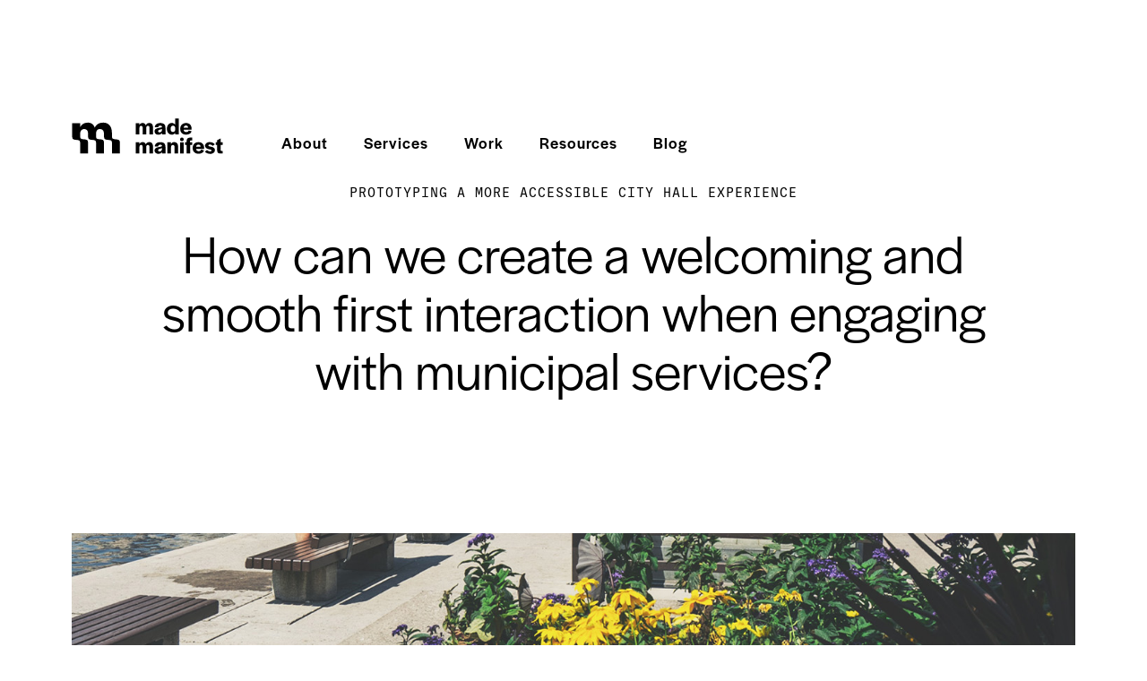

--- FILE ---
content_type: text/html; charset=utf-8
request_url: https://www.made-manifest.com/case-studies/prototyping-a-more-accessible-city-hall-experience
body_size: 6269
content:
<!DOCTYPE html><!-- This site was created in Webflow. https://webflow.com --><!-- Last Published: Thu Jan 22 2026 19:26:53 GMT+0000 (Coordinated Universal Time) --><html data-wf-domain="www.made-manifest.com" data-wf-page="60087a69858c43bcb0055db4" data-wf-site="6005e1322596646b06940d6d" lang="en" data-wf-collection="60087a69858c438985055db2" data-wf-item-slug="prototyping-a-more-accessible-city-hall-experience"><head><meta charset="utf-8"/><title>Case Study</title><meta content="width=device-width, initial-scale=1" name="viewport"/><meta content="Webflow" name="generator"/><link href="https://cdn.prod.website-files.com/6005e1322596646b06940d6d/css/made-manifest.webflow.shared.cc027c74e.css" rel="stylesheet" type="text/css" integrity="sha384-zAJ8dOsI9YlpDl52ZrjQlNfGp3qNDd+QZ+Tk1dm52iTS2m7qX76IJrDZZs4V2Cqz" crossorigin="anonymous"/><link href="https://fonts.googleapis.com" rel="preconnect"/><link href="https://fonts.gstatic.com" rel="preconnect" crossorigin="anonymous"/><script src="https://ajax.googleapis.com/ajax/libs/webfont/1.6.26/webfont.js" type="text/javascript"></script><script type="text/javascript">WebFont.load({  google: {    families: ["Inconsolata:400,700"]  }});</script><script src="https://use.typekit.net/lek3uie.js" type="text/javascript"></script><script type="text/javascript">try{Typekit.load();}catch(e){}</script><script type="text/javascript">!function(o,c){var n=c.documentElement,t=" w-mod-";n.className+=t+"js",("ontouchstart"in o||o.DocumentTouch&&c instanceof DocumentTouch)&&(n.className+=t+"touch")}(window,document);</script><link href="https://cdn.prod.website-files.com/6005e1322596646b06940d6d/60073e66083fa5a8158de905_Favicon_Black_32x32.png" rel="shortcut icon" type="image/x-icon"/><link href="https://cdn.prod.website-files.com/6005e1322596646b06940d6d/60073e7ecb7f870811fc5f04_Favicon_Black_256x256.png" rel="apple-touch-icon"/><script async="" src="https://www.googletagmanager.com/gtag/js?id=G-KB90DY1HCY"></script><script type="text/javascript">window.dataLayer = window.dataLayer || [];function gtag(){dataLayer.push(arguments);}gtag('set', 'developer_id.dZGVlNj', true);gtag('js', new Date());gtag('config', 'G-KB90DY1HCY');</script></head><body class="body-6"><div data-animation="default" class="navbar w-nav" data-easing2="ease-in-out" data-easing="ease-in-out" data-collapse="medium" role="banner" data-no-scroll="1" data-duration="400" data-doc-height="1"><div class="div-block"><a href="/" class="brand w-nav-brand"><img src="https://cdn.prod.website-files.com/6005e1322596646b06940d6d/6022b86bdfff3c68503cb749_MM_Full%20Logo_Black.svg" loading="lazy" height="40" alt="" class="image-6"/></a><nav role="navigation" class="nav-menu w-nav-menu"><div class="div-block-242"><a href="/about" class="nav-link w-nav-link">About</a><a href="/services" class="nav-link w-nav-link">Services</a><a href="/work" class="nav-link w-nav-link">Work</a><a href="/resources" class="nav-link w-nav-link">Resources</a><a href="/blog" class="nav-link w-nav-link">Blog</a><div class="div-block-8 menu"><a href="https://twitter.com/wittster?ref_src=twsrc%5Egoogle%7Ctwcamp%5Eserp%7Ctwgr%5Eauthor" target="_blank" class="social w-inline-block"><img src="https://cdn.prod.website-files.com/6005e1322596646b06940d6d/60071f306d3f5e764447456b_Twitter.svg" loading="lazy" width="25" alt="" class="image-21"/></a><a href="https://www.linkedin.com/in/linnvizard/?originalSubdomain=ca" target="_blank" class="social w-inline-block"><img src="https://cdn.prod.website-files.com/6005e1322596646b06940d6d/60071fa3220fb20f804a91e7_LinkedIn.svg" loading="lazy" width="25" alt="" class="image-23"/></a></div></div></nav><div class="menu-button w-nav-button"><img src="https://cdn.prod.website-files.com/6005e1322596646b06940d6d/60501321244040bed48f1b3a_Menu.svg" loading="lazy" alt="" class="image-34"/></div></div><div class="div-block-152"></div></div><section id="Work-Top" class="project-header-new"><div class="div-block-116"><div class="text-block-56">Prototyping a more accessible City Hall experience</div><h2 class="heading-38">How can we create a welcoming and smooth first interaction when engaging with municipal services? </h2></div></section><div style="background-image:url(&quot;https://cdn.prod.website-files.com/60087a68a0ba14f556d80597/60242ae22f5c686c9c5d1da4_Project%20Header%20Image_City%20Hall.jpg&quot;)" class="project-header"></div><div class="project-details"><div class="div-block-106"><div><div class="div-block-244"><div class="div-block-240"><div class="text-block-104">Client:</div><div class="text-block-105">City of Toronto</div></div><div class="div-block-240"><div class="text-block-104">Sector:</div><div class="text-block-105">Public</div></div><div class="div-block-240"><div class="text-block-104">Project Type:</div><div class="w-dyn-list"><div role="list" class="w-dyn-items"><div role="listitem" class="w-dyn-item"><div class="text-block-105">Consulting</div></div></div></div></div><div class="div-block-240"><div class="text-block-104">Services:</div><div class="w-dyn-list"><div role="list" class="w-dyn-items"><div role="listitem" class="w-dyn-item"><div class="text-block-105">Qualitative Research</div></div><div role="listitem" class="w-dyn-item"><div class="text-block-105">Service Prototyping &amp; Testing</div></div></div></div></div><div class="div-block-240"><div class="text-block-104">Collaborators:</div><div class="text-block-105">Spencer Beacock, October Systems</div></div></div><div class="columns-19 w-row"><div class="column-70 w-col w-col-7"><div class="div-block-209"><h5 class="heading-34">The Challenge</h5><div class="rich-text-block-2 w-richtext"><p>People come to City Hall to pay their property tax bill, get married, use the bathroom and for a whole myriad of other needs! It can be an overwhelming place, with outdated signage and confusing wayfinding. On top of this, over 200 languages are spoken in the City of Toronto, meaning that people may not be able to get the help they need in their first language.</p></div></div><div class="div-block-109"><h5 class="heading-34">Our Response</h5><div class="rich-text-block-2 w-richtext"><p>Over a four week period, we worked to prototype and test quick interventions to make municipal services easier to navigate and more accessible, especially to those with language barriers. Several of these prototypes are now in use at the Info Desk at City Hall, and our data tracking prototype is being rolled out to multiple departments.</p></div></div></div><div class="column-71 w-col w-col-5"><div class="div-block-241"><div class="div-block-240"><div class="text-block-104">Client:</div><div class="text-block-105">City of Toronto</div></div><div class="div-block-240"><div class="text-block-104">Sector:</div><div class="text-block-105">Public</div></div><div class="div-block-240"><div class="text-block-104">Project Type:</div><div class="w-dyn-list"><div role="list" class="w-dyn-items"><div role="listitem" class="w-dyn-item"><div class="text-block-105">Consulting</div></div></div></div></div><div class="div-block-240"><div class="text-block-104">Services:</div><div class="w-dyn-list"><div role="list" class="w-dyn-items"><div role="listitem" class="w-dyn-item"><div class="text-block-105">Qualitative Research</div></div><div role="listitem" class="w-dyn-item"><div class="text-block-105">Service Prototyping &amp; Testing</div></div></div></div></div><div class="div-block-240"><div class="text-block-104">Collaborators:</div><div class="text-block-105">Spencer Beacock, October Systems</div></div></div></div></div></div><div class="div-block-207"><div class="div-block-108"><div class="text-block-55">Client:</div><div class="text-block-49">City of Toronto</div></div><div class="div-block-108"><div class="text-block-55">Client Sector:</div><div class="text-block-49">Public</div></div><div class="div-block-108"><div class="text-block-55">Project Type:</div><div class="w-dyn-list"><div role="list" class="w-dyn-items"><div role="listitem" class="w-dyn-item"><div class="text-block-50">Consulting</div></div></div></div></div><div class="div-block-108"><div class="text-block-55">Services:</div><div class="w-dyn-list"><div role="list" class="w-dyn-items"><div role="listitem" class="w-dyn-item"><div class="text-block-99">Qualitative Research</div></div><div role="listitem" class="w-dyn-item"><div class="text-block-99">Service Prototyping &amp; Testing</div></div></div></div></div><div class="div-block-108 end"><div class="text-block-55">Collaborators:</div><div class="text-block-49">Spencer Beacock, October Systems</div></div></div><div class="div-block-208"><div class="div-block-209"><h5 class="heading-34">The Challenge</h5><div class="rich-text-block-2 w-richtext"><p>People come to City Hall to pay their property tax bill, get married, use the bathroom and for a whole myriad of other needs! It can be an overwhelming place, with outdated signage and confusing wayfinding. On top of this, over 200 languages are spoken in the City of Toronto, meaning that people may not be able to get the help they need in their first language.</p></div></div><div class="div-block-109"><h5 class="heading-34">Our Response</h5><div class="rich-text-block-2 w-richtext"><p>Over a four week period, we worked to prototype and test quick interventions to make municipal services easier to navigate and more accessible, especially to those with language barriers. Several of these prototypes are now in use at the Info Desk at City Hall, and our data tracking prototype is being rolled out to multiple departments.</p></div></div></div></div></div><div class="quote-1"><div class="div-block-205"><div class="div-block-206"><div class="text-block-87">&quot;The tracking system you made for the Info Desk is just what I’ve been looking for, for years.&quot;</div><div class="text-block-51">Security Desk Manager</div></div></div></div><div data-w-id="Section 3" class="project-main-content"><div class="div-block-110"><div class="div-block-111"><h5 class="heading-34">The Opportunity</h5><div class="rich-text-block-3 w-richtext"><p>The City of Toronto supports residents of Toronto with a wide range of services, while striving to be welcoming to all and providing a high level of service. <br/><br/>As part of ongoing efforts to improve how services are delivered, the City was exploring ways of serving residents better by creating centralised service ‘hubs’ such as City Hall. At the same time, Paula Kwan, Director of the Civic Innovation Office, had noticed that many people who did not speak English were trying to get help in finding their way at City Hall. In many cases, people approached the security desk for help with finding their way or asking how to engage with city services. <br/><br/>The first step to solving the problem was bringing the (previously vacant) information desk back to life. 311 operators, who normally answer residents questions online or over the phone, were staffed to the desk to answer questions and support visitors to City Hall with their needs.<br/></p></div></div><div class="columns-9 w-row"><div class="column-40 w-col w-col-3"></div><div class="column-39 w-col w-col-6"></div><div class="column-41 w-col w-col-3"></div></div></div></div><div class="project-photo"><div class="div-block-183"><img src="https://cdn.prod.website-files.com/60087a68a0ba14f556d80597/602ee682e14060eef679d702_cityhall.jpeg" loading="lazy" alt="This is the alt text for image one." sizes="100vw" srcset="https://cdn.prod.website-files.com/60087a68a0ba14f556d80597/602ee682e14060eef679d702_cityhall-p-500.jpeg 500w, https://cdn.prod.website-files.com/60087a68a0ba14f556d80597/602ee682e14060eef679d702_cityhall-p-800.jpeg 800w, https://cdn.prod.website-files.com/60087a68a0ba14f556d80597/602ee682e14060eef679d702_cityhall.jpeg 2000w" class="image-25"/><img height="Auto" loading="lazy" width="Auto" src="" alt="" class="image-25 w-dyn-bind-empty"/><img src="" loading="lazy" alt="" class="image-25 w-dyn-bind-empty"/></div></div><div class="project-main-content bottom"><div class="div-block-110"><div class="div-block-111"><h5 class="heading-34">Our Approach</h5><div class="rich-text-block-3 w-richtext"><p>This change <a href="https://bloombergcities.medium.com/how-toronto-is-rethinking-the-customer-experience-at-city-hall-d648faf46378">to the info desk </a>presented an excellent opportunity to gather data and test out additional approaches to serving visitors. Over a  four week design sprint, we worked together to research, prototype and test service interventions. The prototyping streams included improvements to directions and wayfinding, language support and metrics/data gathering to understand visitor needs and behaviour. <br/><br/>In particular, we were interested in ways of serving visitors who needed support in other languages, and understanding more about the types of requests that were most common when visiting City Hall. Working with management and frontline staff, we built, tested, and rebuilt 17 prototype iterations including custom mapping, language support via digital translation tools, and data tracking.<br/><br/>We learned that simple interventions like custom maps of the most common service locations people needed directions to (rather than tourist maps) and using out of the box translation tools such as google translate could go a long way to improving the visitor experience. We also built a custom approach to tracking and categorising the daily interactions at the desk in a way that was not too burdensome for the staff, while also providing detailed information that can be used to further improve service delivery.<br/></p></div></div></div></div><div class="quote-2"><div class="div-block-205"><div class="div-block-206"><div class="text-block-87">&quot;After seeing the tool in action, I feel much more comfortable approaching someone who doesn’t speak English.&quot;</div><div class="text-block-51">Desk Staff</div></div></div></div><div class="project-outcomes"><div class="div-block-158"><div class="div-block-113"><h5 class="heading-34">Project Outcomes</h5><div class="rich-text-block-5 w-richtext"><p>By the end of the sprint, desk staff took full stewardship of these prototypes and integrated them into service delivery. In addition, another department requested a version of the data tracking prototype to be built and is currently in use.<br/><br/>Perhaps more importantly, throughout the project we met many people who previously had been unable to get help at City Hall, but through the use of the prototypes and digital translation tools, could finally get what they needed. <br/></p></div></div></div><div class="div-block-159"><div class="div-block-114"><div class="columns-10 w-row"><div class="column-42 w-col w-col-4"><div class="div-block-115"><div class="text-block-54">~50%</div><div class="text-block-53">Approximate decrease in non-security questions at the Security Desk.</div></div></div><div class="column-43 w-col w-col-4"><div class="div-block-115"><div class="text-block-54">250-400</div><div class="text-block-53">Interactions a day at the City Hall Info Desk.</div></div></div><div class="column-44 w-col w-col-4"><div class="div-block-115"><div class="text-block-54">~90%</div><div class="text-block-53">Decrease in time desk staff spent on data entry at the end of each day.</div></div></div></div></div><div class="div-block-168"><a href="/work" class="button w-button">⟵ GO BACK</a><a href="#Work-Top" class="button w-button">TOP OF PAGE</a></div></div></div><div class="bottom-cta"><div class="div-block-148"><div class="div-block-149"><div class="div-block-181"><h3 class="heading-27">Does your organization need help with an experience or internal process?</h3></div><div><a href="mailto:linn@made-manifest.com?subject=Project%20Inquiry" class="button-2 w-button">EMAIL US!</a></div></div></div></div><div class="footer"><div class="div-block-19"><a aria-label="Made Manifest home" href="/" class="link-block-17 w-inline-block"><img src="https://cdn.prod.website-files.com/6005e1322596646b06940d6d/60073e7ecb7f870811fc5f04_Favicon_Black_256x256.png" loading="lazy" alt="" class="image-33"/></a></div><div class="div-block-7"><div class="columns-3 w-row"><div class="column-7 w-col w-col-4"><div class="div-block-17"><div class="text-block-8"><span class="text-span-2">Made Manifest</span><br/>—<br/>General inquires:<br/>‍<span class="text-span">linn[at]made-manifest[dot]com</span><br/></div></div><div class="div-block-8"><a aria-label="Twitter" href="https://twitter.com/wittster?ref_src=twsrc%5Egoogle%7Ctwcamp%5Eserp%7Ctwgr%5Eauthor" target="_blank" class="social w-inline-block"><img src="https://cdn.prod.website-files.com/6005e1322596646b06940d6d/60071f306d3f5e764447456b_Twitter.svg" loading="lazy" width="25" alt="" class="image-21"/></a><a aria-label="LinkedIn" href="https://www.linkedin.com/in/linnvizard/" target="_blank" class="social w-inline-block"><img src="https://cdn.prod.website-files.com/6005e1322596646b06940d6d/60071fa3220fb20f804a91e7_LinkedIn.svg" loading="lazy" width="25" alt="" class="image-23"/></a></div></div><div class="column-11 w-col w-col-3"><div class="div-block-18"><a aria-label="About Us Page" href="/about" class="link-block-2 w-inline-block"><div class="text-block-9">About Us</div></a><a aria-label="Services Page" href="/services" class="link-block-2 w-inline-block"><div class="text-block-9">Services</div></a><a aria-label="Our Work Page" href="/work" class="link-block-2 w-inline-block"><div class="text-block-9">Our Work</div></a><a aria-label="Resources Page" href="/resources" class="link-block-2 w-inline-block"><div class="text-block-9">Resources</div></a><a aria-label="Blog Page" href="/blog" class="link-block-2 w-inline-block"><div class="text-block-9">Blog</div></a></div></div><div class="column-14 w-col w-col-5"><div><div class="text-block-21">Ask a Service Designer newsletter</div><div class="div-block-33"><div id="Mailing-List" class="w-form"><form id="wf-form-Mailing-List" name="wf-form-Mailing-List" data-name="Mailing List" action="https://made-manifest.us19.list-manage.com/subscribe/post?u=1a68a5ce1bf1835e60b4283eb&amp;amp;id=a54944bd66&amp;amp;f_id=0095b1e6f0" method="post" class="form" data-wf-page-id="60087a69858c43bcb0055db4" data-wf-element-id="972b7ece-25f0-52cc-2101-1494885fa094"><div class="html-embed w-embed"><label for="FNAME">name</label></div><input class="text-field w-input" maxlength="256" name="FNAME" data-name="FNAME" aria-labelledby="FNAME" placeholder="First Name" type="text" id="FNAME" required=""/><div class="html-embed-2 w-embed"><label for="EMAIL">email</label></div><input class="text-field w-input" maxlength="256" name="EMAIL" data-name="EMAIL" aria-labelledby="EMAIL" placeholder="Email Address" type="email" id="EMAIL" required=""/><input type="submit" data-wait="Please wait..." class="submit-button w-button" value="SIGN UP"/></form><div class="success-message w-form-done"><div class="text-block-102">Thank you!<br/>Your submission has been received!</div></div><div class="w-form-fail"><div class="text-block-103">Oops! Something went wrong while submitting the form.</div></div></div></div></div></div></div></div><div class="div-block-9"><div class="columns-4 w-row"><div class="column-13 w-col w-col-6"><a aria-label="1 percent for the planet" href="https://www.onepercentfortheplanet.org/" target="_blank" class="w-inline-block"><img src="https://cdn.prod.website-files.com/6005e1322596646b06940d6d/605226f17170362f0e5c9620_1%20Percent.png" loading="lazy" alt="" class="image-35"/></a><div class="text-block-3">© 2021 MADE MANIFEST — ALL RIGHTS RESERVED.</div></div><div class="column-72 w-col w-col-6"><div class="text-block-3">WEBSITE DESIGNED BY <a href="https://www.coryingwersen.com" target="_blank" class="link-2">CORY INGWERSEN</a></div></div></div></div></div><script src="https://d3e54v103j8qbb.cloudfront.net/js/jquery-3.5.1.min.dc5e7f18c8.js?site=6005e1322596646b06940d6d" type="text/javascript" integrity="sha256-9/aliU8dGd2tb6OSsuzixeV4y/faTqgFtohetphbbj0=" crossorigin="anonymous"></script><script src="https://cdn.prod.website-files.com/6005e1322596646b06940d6d/js/webflow.schunk.1579853893c68c01.js" type="text/javascript" integrity="sha384-S1x13cZ9kHW7JVBru2t1hX6q08sKPvLF0dUQW/Cgkfwsi3DVitZ8UaSpC46QJhvU" crossorigin="anonymous"></script><script src="https://cdn.prod.website-files.com/6005e1322596646b06940d6d/js/webflow.94b339a6.3860077135fd0abd.js" type="text/javascript" integrity="sha384-pa1V0QdBMGlcpkNVwCMOdMWwYdvGz7RJren02Qss7bULt+tjz/nu20/05IaHtfb+" crossorigin="anonymous"></script></body></html>

--- FILE ---
content_type: text/css
request_url: https://cdn.prod.website-files.com/6005e1322596646b06940d6d/css/made-manifest.webflow.shared.cc027c74e.css
body_size: 23846
content:
html {
  -webkit-text-size-adjust: 100%;
  -ms-text-size-adjust: 100%;
  font-family: sans-serif;
}

body {
  margin: 0;
}

article, aside, details, figcaption, figure, footer, header, hgroup, main, menu, nav, section, summary {
  display: block;
}

audio, canvas, progress, video {
  vertical-align: baseline;
  display: inline-block;
}

audio:not([controls]) {
  height: 0;
  display: none;
}

[hidden], template {
  display: none;
}

a {
  background-color: #0000;
}

a:active, a:hover {
  outline: 0;
}

abbr[title] {
  border-bottom: 1px dotted;
}

b, strong {
  font-weight: bold;
}

dfn {
  font-style: italic;
}

h1 {
  margin: .67em 0;
  font-size: 2em;
}

mark {
  color: #000;
  background: #ff0;
}

small {
  font-size: 80%;
}

sub, sup {
  vertical-align: baseline;
  font-size: 75%;
  line-height: 0;
  position: relative;
}

sup {
  top: -.5em;
}

sub {
  bottom: -.25em;
}

img {
  border: 0;
}

svg:not(:root) {
  overflow: hidden;
}

hr {
  box-sizing: content-box;
  height: 0;
}

pre {
  overflow: auto;
}

code, kbd, pre, samp {
  font-family: monospace;
  font-size: 1em;
}

button, input, optgroup, select, textarea {
  color: inherit;
  font: inherit;
  margin: 0;
}

button {
  overflow: visible;
}

button, select {
  text-transform: none;
}

button, html input[type="button"], input[type="reset"] {
  -webkit-appearance: button;
  cursor: pointer;
}

button[disabled], html input[disabled] {
  cursor: default;
}

button::-moz-focus-inner, input::-moz-focus-inner {
  border: 0;
  padding: 0;
}

input {
  line-height: normal;
}

input[type="checkbox"], input[type="radio"] {
  box-sizing: border-box;
  padding: 0;
}

input[type="number"]::-webkit-inner-spin-button, input[type="number"]::-webkit-outer-spin-button {
  height: auto;
}

input[type="search"] {
  -webkit-appearance: none;
}

input[type="search"]::-webkit-search-cancel-button, input[type="search"]::-webkit-search-decoration {
  -webkit-appearance: none;
}

legend {
  border: 0;
  padding: 0;
}

textarea {
  overflow: auto;
}

optgroup {
  font-weight: bold;
}

table {
  border-collapse: collapse;
  border-spacing: 0;
}

td, th {
  padding: 0;
}

@font-face {
  font-family: webflow-icons;
  src: url("[data-uri]") format("truetype");
  font-weight: normal;
  font-style: normal;
}

[class^="w-icon-"], [class*=" w-icon-"] {
  speak: none;
  font-variant: normal;
  text-transform: none;
  -webkit-font-smoothing: antialiased;
  -moz-osx-font-smoothing: grayscale;
  font-style: normal;
  font-weight: normal;
  line-height: 1;
  font-family: webflow-icons !important;
}

.w-icon-slider-right:before {
  content: "";
}

.w-icon-slider-left:before {
  content: "";
}

.w-icon-nav-menu:before {
  content: "";
}

.w-icon-arrow-down:before, .w-icon-dropdown-toggle:before {
  content: "";
}

.w-icon-file-upload-remove:before {
  content: "";
}

.w-icon-file-upload-icon:before {
  content: "";
}

* {
  box-sizing: border-box;
}

html {
  height: 100%;
}

body {
  color: #333;
  background-color: #fff;
  min-height: 100%;
  margin: 0;
  font-family: Arial, sans-serif;
  font-size: 14px;
  line-height: 20px;
}

img {
  vertical-align: middle;
  max-width: 100%;
  display: inline-block;
}

html.w-mod-touch * {
  background-attachment: scroll !important;
}

.w-block {
  display: block;
}

.w-inline-block {
  max-width: 100%;
  display: inline-block;
}

.w-clearfix:before, .w-clearfix:after {
  content: " ";
  grid-area: 1 / 1 / 2 / 2;
  display: table;
}

.w-clearfix:after {
  clear: both;
}

.w-hidden {
  display: none;
}

.w-button {
  color: #fff;
  line-height: inherit;
  cursor: pointer;
  background-color: #3898ec;
  border: 0;
  border-radius: 0;
  padding: 9px 15px;
  text-decoration: none;
  display: inline-block;
}

input.w-button {
  -webkit-appearance: button;
}

html[data-w-dynpage] [data-w-cloak] {
  color: #0000 !important;
}

.w-code-block {
  margin: unset;
}

pre.w-code-block code {
  all: inherit;
}

.w-optimization {
  display: contents;
}

.w-webflow-badge, .w-webflow-badge > img {
  box-sizing: unset;
  width: unset;
  height: unset;
  max-height: unset;
  max-width: unset;
  min-height: unset;
  min-width: unset;
  margin: unset;
  padding: unset;
  float: unset;
  clear: unset;
  border: unset;
  border-radius: unset;
  background: unset;
  background-image: unset;
  background-position: unset;
  background-size: unset;
  background-repeat: unset;
  background-origin: unset;
  background-clip: unset;
  background-attachment: unset;
  background-color: unset;
  box-shadow: unset;
  transform: unset;
  direction: unset;
  font-family: unset;
  font-weight: unset;
  color: unset;
  font-size: unset;
  line-height: unset;
  font-style: unset;
  font-variant: unset;
  text-align: unset;
  letter-spacing: unset;
  -webkit-text-decoration: unset;
  text-decoration: unset;
  text-indent: unset;
  text-transform: unset;
  list-style-type: unset;
  text-shadow: unset;
  vertical-align: unset;
  cursor: unset;
  white-space: unset;
  word-break: unset;
  word-spacing: unset;
  word-wrap: unset;
  transition: unset;
}

.w-webflow-badge {
  white-space: nowrap;
  cursor: pointer;
  box-shadow: 0 0 0 1px #0000001a, 0 1px 3px #0000001a;
  visibility: visible !important;
  opacity: 1 !important;
  z-index: 2147483647 !important;
  color: #aaadb0 !important;
  overflow: unset !important;
  background-color: #fff !important;
  border-radius: 3px !important;
  width: auto !important;
  height: auto !important;
  margin: 0 !important;
  padding: 6px !important;
  font-size: 12px !important;
  line-height: 14px !important;
  text-decoration: none !important;
  display: inline-block !important;
  position: fixed !important;
  inset: auto 12px 12px auto !important;
  transform: none !important;
}

.w-webflow-badge > img {
  position: unset;
  visibility: unset !important;
  opacity: 1 !important;
  vertical-align: middle !important;
  display: inline-block !important;
}

h1, h2, h3, h4, h5, h6 {
  margin-bottom: 10px;
  font-weight: bold;
}

h1 {
  margin-top: 20px;
  font-size: 38px;
  line-height: 44px;
}

h2 {
  margin-top: 20px;
  font-size: 32px;
  line-height: 36px;
}

h3 {
  margin-top: 20px;
  font-size: 24px;
  line-height: 30px;
}

h4 {
  margin-top: 10px;
  font-size: 18px;
  line-height: 24px;
}

h5 {
  margin-top: 10px;
  font-size: 14px;
  line-height: 20px;
}

h6 {
  margin-top: 10px;
  font-size: 12px;
  line-height: 18px;
}

p {
  margin-top: 0;
  margin-bottom: 10px;
}

blockquote {
  border-left: 5px solid #e2e2e2;
  margin: 0 0 10px;
  padding: 10px 20px;
  font-size: 18px;
  line-height: 22px;
}

figure {
  margin: 0 0 10px;
}

figcaption {
  text-align: center;
  margin-top: 5px;
}

ul, ol {
  margin-top: 0;
  margin-bottom: 10px;
  padding-left: 40px;
}

.w-list-unstyled {
  padding-left: 0;
  list-style: none;
}

.w-embed:before, .w-embed:after {
  content: " ";
  grid-area: 1 / 1 / 2 / 2;
  display: table;
}

.w-embed:after {
  clear: both;
}

.w-video {
  width: 100%;
  padding: 0;
  position: relative;
}

.w-video iframe, .w-video object, .w-video embed {
  border: none;
  width: 100%;
  height: 100%;
  position: absolute;
  top: 0;
  left: 0;
}

fieldset {
  border: 0;
  margin: 0;
  padding: 0;
}

button, [type="button"], [type="reset"] {
  cursor: pointer;
  -webkit-appearance: button;
  border: 0;
}

.w-form {
  margin: 0 0 15px;
}

.w-form-done {
  text-align: center;
  background-color: #ddd;
  padding: 20px;
  display: none;
}

.w-form-fail {
  background-color: #ffdede;
  margin-top: 10px;
  padding: 10px;
  display: none;
}

label {
  margin-bottom: 5px;
  font-weight: bold;
  display: block;
}

.w-input, .w-select {
  color: #333;
  vertical-align: middle;
  background-color: #fff;
  border: 1px solid #ccc;
  width: 100%;
  height: 38px;
  margin-bottom: 10px;
  padding: 8px 12px;
  font-size: 14px;
  line-height: 1.42857;
  display: block;
}

.w-input::placeholder, .w-select::placeholder {
  color: #999;
}

.w-input:focus, .w-select:focus {
  border-color: #3898ec;
  outline: 0;
}

.w-input[disabled], .w-select[disabled], .w-input[readonly], .w-select[readonly], fieldset[disabled] .w-input, fieldset[disabled] .w-select {
  cursor: not-allowed;
}

.w-input[disabled]:not(.w-input-disabled), .w-select[disabled]:not(.w-input-disabled), .w-input[readonly], .w-select[readonly], fieldset[disabled]:not(.w-input-disabled) .w-input, fieldset[disabled]:not(.w-input-disabled) .w-select {
  background-color: #eee;
}

textarea.w-input, textarea.w-select {
  height: auto;
}

.w-select {
  background-color: #f3f3f3;
}

.w-select[multiple] {
  height: auto;
}

.w-form-label {
  cursor: pointer;
  margin-bottom: 0;
  font-weight: normal;
  display: inline-block;
}

.w-radio {
  margin-bottom: 5px;
  padding-left: 20px;
  display: block;
}

.w-radio:before, .w-radio:after {
  content: " ";
  grid-area: 1 / 1 / 2 / 2;
  display: table;
}

.w-radio:after {
  clear: both;
}

.w-radio-input {
  float: left;
  margin: 3px 0 0 -20px;
  line-height: normal;
}

.w-file-upload {
  margin-bottom: 10px;
  display: block;
}

.w-file-upload-input {
  opacity: 0;
  z-index: -100;
  width: .1px;
  height: .1px;
  position: absolute;
  overflow: hidden;
}

.w-file-upload-default, .w-file-upload-uploading, .w-file-upload-success {
  color: #333;
  display: inline-block;
}

.w-file-upload-error {
  margin-top: 10px;
  display: block;
}

.w-file-upload-default.w-hidden, .w-file-upload-uploading.w-hidden, .w-file-upload-error.w-hidden, .w-file-upload-success.w-hidden {
  display: none;
}

.w-file-upload-uploading-btn {
  cursor: pointer;
  background-color: #fafafa;
  border: 1px solid #ccc;
  margin: 0;
  padding: 8px 12px;
  font-size: 14px;
  font-weight: normal;
  display: flex;
}

.w-file-upload-file {
  background-color: #fafafa;
  border: 1px solid #ccc;
  flex-grow: 1;
  justify-content: space-between;
  margin: 0;
  padding: 8px 9px 8px 11px;
  display: flex;
}

.w-file-upload-file-name {
  font-size: 14px;
  font-weight: normal;
  display: block;
}

.w-file-remove-link {
  cursor: pointer;
  width: auto;
  height: auto;
  margin-top: 3px;
  margin-left: 10px;
  padding: 3px;
  display: block;
}

.w-icon-file-upload-remove {
  margin: auto;
  font-size: 10px;
}

.w-file-upload-error-msg {
  color: #ea384c;
  padding: 2px 0;
  display: inline-block;
}

.w-file-upload-info {
  padding: 0 12px;
  line-height: 38px;
  display: inline-block;
}

.w-file-upload-label {
  cursor: pointer;
  background-color: #fafafa;
  border: 1px solid #ccc;
  margin: 0;
  padding: 8px 12px;
  font-size: 14px;
  font-weight: normal;
  display: inline-block;
}

.w-icon-file-upload-icon, .w-icon-file-upload-uploading {
  width: 20px;
  margin-right: 8px;
  display: inline-block;
}

.w-icon-file-upload-uploading {
  height: 20px;
}

.w-container {
  max-width: 940px;
  margin-left: auto;
  margin-right: auto;
}

.w-container:before, .w-container:after {
  content: " ";
  grid-area: 1 / 1 / 2 / 2;
  display: table;
}

.w-container:after {
  clear: both;
}

.w-container .w-row {
  margin-left: -10px;
  margin-right: -10px;
}

.w-row:before, .w-row:after {
  content: " ";
  grid-area: 1 / 1 / 2 / 2;
  display: table;
}

.w-row:after {
  clear: both;
}

.w-row .w-row {
  margin-left: 0;
  margin-right: 0;
}

.w-col {
  float: left;
  width: 100%;
  min-height: 1px;
  padding-left: 10px;
  padding-right: 10px;
  position: relative;
}

.w-col .w-col {
  padding-left: 0;
  padding-right: 0;
}

.w-col-1 {
  width: 8.33333%;
}

.w-col-2 {
  width: 16.6667%;
}

.w-col-3 {
  width: 25%;
}

.w-col-4 {
  width: 33.3333%;
}

.w-col-5 {
  width: 41.6667%;
}

.w-col-6 {
  width: 50%;
}

.w-col-7 {
  width: 58.3333%;
}

.w-col-8 {
  width: 66.6667%;
}

.w-col-9 {
  width: 75%;
}

.w-col-10 {
  width: 83.3333%;
}

.w-col-11 {
  width: 91.6667%;
}

.w-col-12 {
  width: 100%;
}

.w-hidden-main {
  display: none !important;
}

@media screen and (max-width: 991px) {
  .w-container {
    max-width: 728px;
  }

  .w-hidden-main {
    display: inherit !important;
  }

  .w-hidden-medium {
    display: none !important;
  }

  .w-col-medium-1 {
    width: 8.33333%;
  }

  .w-col-medium-2 {
    width: 16.6667%;
  }

  .w-col-medium-3 {
    width: 25%;
  }

  .w-col-medium-4 {
    width: 33.3333%;
  }

  .w-col-medium-5 {
    width: 41.6667%;
  }

  .w-col-medium-6 {
    width: 50%;
  }

  .w-col-medium-7 {
    width: 58.3333%;
  }

  .w-col-medium-8 {
    width: 66.6667%;
  }

  .w-col-medium-9 {
    width: 75%;
  }

  .w-col-medium-10 {
    width: 83.3333%;
  }

  .w-col-medium-11 {
    width: 91.6667%;
  }

  .w-col-medium-12 {
    width: 100%;
  }

  .w-col-stack {
    width: 100%;
    left: auto;
    right: auto;
  }
}

@media screen and (max-width: 767px) {
  .w-hidden-main, .w-hidden-medium {
    display: inherit !important;
  }

  .w-hidden-small {
    display: none !important;
  }

  .w-row, .w-container .w-row {
    margin-left: 0;
    margin-right: 0;
  }

  .w-col {
    width: 100%;
    left: auto;
    right: auto;
  }

  .w-col-small-1 {
    width: 8.33333%;
  }

  .w-col-small-2 {
    width: 16.6667%;
  }

  .w-col-small-3 {
    width: 25%;
  }

  .w-col-small-4 {
    width: 33.3333%;
  }

  .w-col-small-5 {
    width: 41.6667%;
  }

  .w-col-small-6 {
    width: 50%;
  }

  .w-col-small-7 {
    width: 58.3333%;
  }

  .w-col-small-8 {
    width: 66.6667%;
  }

  .w-col-small-9 {
    width: 75%;
  }

  .w-col-small-10 {
    width: 83.3333%;
  }

  .w-col-small-11 {
    width: 91.6667%;
  }

  .w-col-small-12 {
    width: 100%;
  }
}

@media screen and (max-width: 479px) {
  .w-container {
    max-width: none;
  }

  .w-hidden-main, .w-hidden-medium, .w-hidden-small {
    display: inherit !important;
  }

  .w-hidden-tiny {
    display: none !important;
  }

  .w-col {
    width: 100%;
  }

  .w-col-tiny-1 {
    width: 8.33333%;
  }

  .w-col-tiny-2 {
    width: 16.6667%;
  }

  .w-col-tiny-3 {
    width: 25%;
  }

  .w-col-tiny-4 {
    width: 33.3333%;
  }

  .w-col-tiny-5 {
    width: 41.6667%;
  }

  .w-col-tiny-6 {
    width: 50%;
  }

  .w-col-tiny-7 {
    width: 58.3333%;
  }

  .w-col-tiny-8 {
    width: 66.6667%;
  }

  .w-col-tiny-9 {
    width: 75%;
  }

  .w-col-tiny-10 {
    width: 83.3333%;
  }

  .w-col-tiny-11 {
    width: 91.6667%;
  }

  .w-col-tiny-12 {
    width: 100%;
  }
}

.w-widget {
  position: relative;
}

.w-widget-map {
  width: 100%;
  height: 400px;
}

.w-widget-map label {
  width: auto;
  display: inline;
}

.w-widget-map img {
  max-width: inherit;
}

.w-widget-map .gm-style-iw {
  text-align: center;
}

.w-widget-map .gm-style-iw > button {
  display: none !important;
}

.w-widget-twitter {
  overflow: hidden;
}

.w-widget-twitter-count-shim {
  vertical-align: top;
  text-align: center;
  background: #fff;
  border: 1px solid #758696;
  border-radius: 3px;
  width: 28px;
  height: 20px;
  display: inline-block;
  position: relative;
}

.w-widget-twitter-count-shim * {
  pointer-events: none;
  -webkit-user-select: none;
  user-select: none;
}

.w-widget-twitter-count-shim .w-widget-twitter-count-inner {
  text-align: center;
  color: #999;
  font-family: serif;
  font-size: 15px;
  line-height: 12px;
  position: relative;
}

.w-widget-twitter-count-shim .w-widget-twitter-count-clear {
  display: block;
  position: relative;
}

.w-widget-twitter-count-shim.w--large {
  width: 36px;
  height: 28px;
}

.w-widget-twitter-count-shim.w--large .w-widget-twitter-count-inner {
  font-size: 18px;
  line-height: 18px;
}

.w-widget-twitter-count-shim:not(.w--vertical) {
  margin-left: 5px;
  margin-right: 8px;
}

.w-widget-twitter-count-shim:not(.w--vertical).w--large {
  margin-left: 6px;
}

.w-widget-twitter-count-shim:not(.w--vertical):before, .w-widget-twitter-count-shim:not(.w--vertical):after {
  content: " ";
  pointer-events: none;
  border: solid #0000;
  width: 0;
  height: 0;
  position: absolute;
  top: 50%;
  left: 0;
}

.w-widget-twitter-count-shim:not(.w--vertical):before {
  border-width: 4px;
  border-color: #75869600 #5d6c7b #75869600 #75869600;
  margin-top: -4px;
  margin-left: -9px;
}

.w-widget-twitter-count-shim:not(.w--vertical).w--large:before {
  border-width: 5px;
  margin-top: -5px;
  margin-left: -10px;
}

.w-widget-twitter-count-shim:not(.w--vertical):after {
  border-width: 4px;
  border-color: #fff0 #fff #fff0 #fff0;
  margin-top: -4px;
  margin-left: -8px;
}

.w-widget-twitter-count-shim:not(.w--vertical).w--large:after {
  border-width: 5px;
  margin-top: -5px;
  margin-left: -9px;
}

.w-widget-twitter-count-shim.w--vertical {
  width: 61px;
  height: 33px;
  margin-bottom: 8px;
}

.w-widget-twitter-count-shim.w--vertical:before, .w-widget-twitter-count-shim.w--vertical:after {
  content: " ";
  pointer-events: none;
  border: solid #0000;
  width: 0;
  height: 0;
  position: absolute;
  top: 100%;
  left: 50%;
}

.w-widget-twitter-count-shim.w--vertical:before {
  border-width: 5px;
  border-color: #5d6c7b #75869600 #75869600;
  margin-left: -5px;
}

.w-widget-twitter-count-shim.w--vertical:after {
  border-width: 4px;
  border-color: #fff #fff0 #fff0;
  margin-left: -4px;
}

.w-widget-twitter-count-shim.w--vertical .w-widget-twitter-count-inner {
  font-size: 18px;
  line-height: 22px;
}

.w-widget-twitter-count-shim.w--vertical.w--large {
  width: 76px;
}

.w-background-video {
  color: #fff;
  height: 500px;
  position: relative;
  overflow: hidden;
}

.w-background-video > video {
  object-fit: cover;
  z-index: -100;
  background-position: 50%;
  background-size: cover;
  width: 100%;
  height: 100%;
  margin: auto;
  position: absolute;
  inset: -100%;
}

.w-background-video > video::-webkit-media-controls-start-playback-button {
  -webkit-appearance: none;
  display: none !important;
}

.w-background-video--control {
  background-color: #0000;
  padding: 0;
  position: absolute;
  bottom: 1em;
  right: 1em;
}

.w-background-video--control > [hidden] {
  display: none !important;
}

.w-slider {
  text-align: center;
  clear: both;
  -webkit-tap-highlight-color: #0000;
  tap-highlight-color: #0000;
  background: #ddd;
  height: 300px;
  position: relative;
}

.w-slider-mask {
  z-index: 1;
  white-space: nowrap;
  height: 100%;
  display: block;
  position: relative;
  left: 0;
  right: 0;
  overflow: hidden;
}

.w-slide {
  vertical-align: top;
  white-space: normal;
  text-align: left;
  width: 100%;
  height: 100%;
  display: inline-block;
  position: relative;
}

.w-slider-nav {
  z-index: 2;
  text-align: center;
  -webkit-tap-highlight-color: #0000;
  tap-highlight-color: #0000;
  height: 40px;
  margin: auto;
  padding-top: 10px;
  position: absolute;
  inset: auto 0 0;
}

.w-slider-nav.w-round > div {
  border-radius: 100%;
}

.w-slider-nav.w-num > div {
  font-size: inherit;
  line-height: inherit;
  width: auto;
  height: auto;
  padding: .2em .5em;
}

.w-slider-nav.w-shadow > div {
  box-shadow: 0 0 3px #3336;
}

.w-slider-nav-invert {
  color: #fff;
}

.w-slider-nav-invert > div {
  background-color: #2226;
}

.w-slider-nav-invert > div.w-active {
  background-color: #222;
}

.w-slider-dot {
  cursor: pointer;
  background-color: #fff6;
  width: 1em;
  height: 1em;
  margin: 0 3px .5em;
  transition: background-color .1s, color .1s;
  display: inline-block;
  position: relative;
}

.w-slider-dot.w-active {
  background-color: #fff;
}

.w-slider-dot:focus {
  outline: none;
  box-shadow: 0 0 0 2px #fff;
}

.w-slider-dot:focus.w-active {
  box-shadow: none;
}

.w-slider-arrow-left, .w-slider-arrow-right {
  cursor: pointer;
  color: #fff;
  -webkit-tap-highlight-color: #0000;
  tap-highlight-color: #0000;
  -webkit-user-select: none;
  user-select: none;
  width: 80px;
  margin: auto;
  font-size: 40px;
  position: absolute;
  inset: 0;
  overflow: hidden;
}

.w-slider-arrow-left [class^="w-icon-"], .w-slider-arrow-right [class^="w-icon-"], .w-slider-arrow-left [class*=" w-icon-"], .w-slider-arrow-right [class*=" w-icon-"] {
  position: absolute;
}

.w-slider-arrow-left:focus, .w-slider-arrow-right:focus {
  outline: 0;
}

.w-slider-arrow-left {
  z-index: 3;
  right: auto;
}

.w-slider-arrow-right {
  z-index: 4;
  left: auto;
}

.w-icon-slider-left, .w-icon-slider-right {
  width: 1em;
  height: 1em;
  margin: auto;
  inset: 0;
}

.w-slider-aria-label {
  clip: rect(0 0 0 0);
  border: 0;
  width: 1px;
  height: 1px;
  margin: -1px;
  padding: 0;
  position: absolute;
  overflow: hidden;
}

.w-slider-force-show {
  display: block !important;
}

.w-dropdown {
  text-align: left;
  z-index: 900;
  margin-left: auto;
  margin-right: auto;
  display: inline-block;
  position: relative;
}

.w-dropdown-btn, .w-dropdown-toggle, .w-dropdown-link {
  vertical-align: top;
  color: #222;
  text-align: left;
  white-space: nowrap;
  margin-left: auto;
  margin-right: auto;
  padding: 20px;
  text-decoration: none;
  position: relative;
}

.w-dropdown-toggle {
  -webkit-user-select: none;
  user-select: none;
  cursor: pointer;
  padding-right: 40px;
  display: inline-block;
}

.w-dropdown-toggle:focus {
  outline: 0;
}

.w-icon-dropdown-toggle {
  width: 1em;
  height: 1em;
  margin: auto 20px auto auto;
  position: absolute;
  top: 0;
  bottom: 0;
  right: 0;
}

.w-dropdown-list {
  background: #ddd;
  min-width: 100%;
  display: none;
  position: absolute;
}

.w-dropdown-list.w--open {
  display: block;
}

.w-dropdown-link {
  color: #222;
  padding: 10px 20px;
  display: block;
}

.w-dropdown-link.w--current {
  color: #0082f3;
}

.w-dropdown-link:focus {
  outline: 0;
}

@media screen and (max-width: 767px) {
  .w-nav-brand {
    padding-left: 10px;
  }
}

.w-lightbox-backdrop {
  cursor: auto;
  letter-spacing: normal;
  text-indent: 0;
  text-shadow: none;
  text-transform: none;
  visibility: visible;
  white-space: normal;
  word-break: normal;
  word-spacing: normal;
  word-wrap: normal;
  color: #fff;
  text-align: center;
  z-index: 2000;
  opacity: 0;
  -webkit-user-select: none;
  -moz-user-select: none;
  -webkit-tap-highlight-color: transparent;
  background: #000000e6;
  outline: 0;
  font-family: Helvetica Neue, Helvetica, Ubuntu, Segoe UI, Verdana, sans-serif;
  font-size: 17px;
  font-style: normal;
  font-weight: 300;
  line-height: 1.2;
  list-style: disc;
  position: fixed;
  inset: 0;
  -webkit-transform: translate(0);
}

.w-lightbox-backdrop, .w-lightbox-container {
  -webkit-overflow-scrolling: touch;
  height: 100%;
  overflow: auto;
}

.w-lightbox-content {
  height: 100vh;
  position: relative;
  overflow: hidden;
}

.w-lightbox-view {
  opacity: 0;
  width: 100vw;
  height: 100vh;
  position: absolute;
}

.w-lightbox-view:before {
  content: "";
  height: 100vh;
}

.w-lightbox-group, .w-lightbox-group .w-lightbox-view, .w-lightbox-group .w-lightbox-view:before {
  height: 86vh;
}

.w-lightbox-frame, .w-lightbox-view:before {
  vertical-align: middle;
  display: inline-block;
}

.w-lightbox-figure {
  margin: 0;
  position: relative;
}

.w-lightbox-group .w-lightbox-figure {
  cursor: pointer;
}

.w-lightbox-img {
  width: auto;
  max-width: none;
  height: auto;
}

.w-lightbox-image {
  float: none;
  max-width: 100vw;
  max-height: 100vh;
  display: block;
}

.w-lightbox-group .w-lightbox-image {
  max-height: 86vh;
}

.w-lightbox-caption {
  text-align: left;
  text-overflow: ellipsis;
  white-space: nowrap;
  background: #0006;
  padding: .5em 1em;
  position: absolute;
  bottom: 0;
  left: 0;
  right: 0;
  overflow: hidden;
}

.w-lightbox-embed {
  width: 100%;
  height: 100%;
  position: absolute;
  inset: 0;
}

.w-lightbox-control {
  cursor: pointer;
  background-position: center;
  background-repeat: no-repeat;
  background-size: 24px;
  width: 4em;
  transition: all .3s;
  position: absolute;
  top: 0;
}

.w-lightbox-left {
  background-image: url("[data-uri]");
  display: none;
  bottom: 0;
  left: 0;
}

.w-lightbox-right {
  background-image: url("[data-uri]");
  display: none;
  bottom: 0;
  right: 0;
}

.w-lightbox-close {
  background-image: url("[data-uri]");
  background-size: 18px;
  height: 2.6em;
  right: 0;
}

.w-lightbox-strip {
  white-space: nowrap;
  padding: 0 1vh;
  line-height: 0;
  position: absolute;
  bottom: 0;
  left: 0;
  right: 0;
  overflow: auto hidden;
}

.w-lightbox-item {
  box-sizing: content-box;
  cursor: pointer;
  width: 10vh;
  padding: 2vh 1vh;
  display: inline-block;
  -webkit-transform: translate3d(0, 0, 0);
}

.w-lightbox-active {
  opacity: .3;
}

.w-lightbox-thumbnail {
  background: #222;
  height: 10vh;
  position: relative;
  overflow: hidden;
}

.w-lightbox-thumbnail-image {
  position: absolute;
  top: 0;
  left: 0;
}

.w-lightbox-thumbnail .w-lightbox-tall {
  width: 100%;
  top: 50%;
  transform: translate(0, -50%);
}

.w-lightbox-thumbnail .w-lightbox-wide {
  height: 100%;
  left: 50%;
  transform: translate(-50%);
}

.w-lightbox-spinner {
  box-sizing: border-box;
  border: 5px solid #0006;
  border-radius: 50%;
  width: 40px;
  height: 40px;
  margin-top: -20px;
  margin-left: -20px;
  animation: .8s linear infinite spin;
  position: absolute;
  top: 50%;
  left: 50%;
}

.w-lightbox-spinner:after {
  content: "";
  border: 3px solid #0000;
  border-bottom-color: #fff;
  border-radius: 50%;
  position: absolute;
  inset: -4px;
}

.w-lightbox-hide {
  display: none;
}

.w-lightbox-noscroll {
  overflow: hidden;
}

@media (min-width: 768px) {
  .w-lightbox-content {
    height: 96vh;
    margin-top: 2vh;
  }

  .w-lightbox-view, .w-lightbox-view:before {
    height: 96vh;
  }

  .w-lightbox-group, .w-lightbox-group .w-lightbox-view, .w-lightbox-group .w-lightbox-view:before {
    height: 84vh;
  }

  .w-lightbox-image {
    max-width: 96vw;
    max-height: 96vh;
  }

  .w-lightbox-group .w-lightbox-image {
    max-width: 82.3vw;
    max-height: 84vh;
  }

  .w-lightbox-left, .w-lightbox-right {
    opacity: .5;
    display: block;
  }

  .w-lightbox-close {
    opacity: .8;
  }

  .w-lightbox-control:hover {
    opacity: 1;
  }
}

.w-lightbox-inactive, .w-lightbox-inactive:hover {
  opacity: 0;
}

.w-richtext:before, .w-richtext:after {
  content: " ";
  grid-area: 1 / 1 / 2 / 2;
  display: table;
}

.w-richtext:after {
  clear: both;
}

.w-richtext[contenteditable="true"]:before, .w-richtext[contenteditable="true"]:after {
  white-space: initial;
}

.w-richtext ol, .w-richtext ul {
  overflow: hidden;
}

.w-richtext .w-richtext-figure-selected.w-richtext-figure-type-video div:after, .w-richtext .w-richtext-figure-selected[data-rt-type="video"] div:after, .w-richtext .w-richtext-figure-selected.w-richtext-figure-type-image div, .w-richtext .w-richtext-figure-selected[data-rt-type="image"] div {
  outline: 2px solid #2895f7;
}

.w-richtext figure.w-richtext-figure-type-video > div:after, .w-richtext figure[data-rt-type="video"] > div:after {
  content: "";
  display: none;
  position: absolute;
  inset: 0;
}

.w-richtext figure {
  max-width: 60%;
  position: relative;
}

.w-richtext figure > div:before {
  cursor: default !important;
}

.w-richtext figure img {
  width: 100%;
}

.w-richtext figure figcaption.w-richtext-figcaption-placeholder {
  opacity: .6;
}

.w-richtext figure div {
  color: #0000;
  font-size: 0;
}

.w-richtext figure.w-richtext-figure-type-image, .w-richtext figure[data-rt-type="image"] {
  display: table;
}

.w-richtext figure.w-richtext-figure-type-image > div, .w-richtext figure[data-rt-type="image"] > div {
  display: inline-block;
}

.w-richtext figure.w-richtext-figure-type-image > figcaption, .w-richtext figure[data-rt-type="image"] > figcaption {
  caption-side: bottom;
  display: table-caption;
}

.w-richtext figure.w-richtext-figure-type-video, .w-richtext figure[data-rt-type="video"] {
  width: 60%;
  height: 0;
}

.w-richtext figure.w-richtext-figure-type-video iframe, .w-richtext figure[data-rt-type="video"] iframe {
  width: 100%;
  height: 100%;
  position: absolute;
  top: 0;
  left: 0;
}

.w-richtext figure.w-richtext-figure-type-video > div, .w-richtext figure[data-rt-type="video"] > div {
  width: 100%;
}

.w-richtext figure.w-richtext-align-center {
  clear: both;
  margin-left: auto;
  margin-right: auto;
}

.w-richtext figure.w-richtext-align-center.w-richtext-figure-type-image > div, .w-richtext figure.w-richtext-align-center[data-rt-type="image"] > div {
  max-width: 100%;
}

.w-richtext figure.w-richtext-align-normal {
  clear: both;
}

.w-richtext figure.w-richtext-align-fullwidth {
  text-align: center;
  clear: both;
  width: 100%;
  max-width: 100%;
  margin-left: auto;
  margin-right: auto;
  display: block;
}

.w-richtext figure.w-richtext-align-fullwidth > div {
  padding-bottom: inherit;
  display: inline-block;
}

.w-richtext figure.w-richtext-align-fullwidth > figcaption {
  display: block;
}

.w-richtext figure.w-richtext-align-floatleft {
  float: left;
  clear: none;
  margin-right: 15px;
}

.w-richtext figure.w-richtext-align-floatright {
  float: right;
  clear: none;
  margin-left: 15px;
}

.w-nav {
  z-index: 1000;
  background: #ddd;
  position: relative;
}

.w-nav:before, .w-nav:after {
  content: " ";
  grid-area: 1 / 1 / 2 / 2;
  display: table;
}

.w-nav:after {
  clear: both;
}

.w-nav-brand {
  float: left;
  color: #333;
  text-decoration: none;
  position: relative;
}

.w-nav-link {
  vertical-align: top;
  color: #222;
  text-align: left;
  margin-left: auto;
  margin-right: auto;
  padding: 20px;
  text-decoration: none;
  display: inline-block;
  position: relative;
}

.w-nav-link.w--current {
  color: #0082f3;
}

.w-nav-menu {
  float: right;
  position: relative;
}

[data-nav-menu-open] {
  text-align: center;
  background: #c8c8c8;
  min-width: 200px;
  position: absolute;
  top: 100%;
  left: 0;
  right: 0;
  overflow: visible;
  display: block !important;
}

.w--nav-link-open {
  display: block;
  position: relative;
}

.w-nav-overlay {
  width: 100%;
  display: none;
  position: absolute;
  top: 100%;
  left: 0;
  right: 0;
  overflow: hidden;
}

.w-nav-overlay [data-nav-menu-open] {
  top: 0;
}

.w-nav[data-animation="over-left"] .w-nav-overlay {
  width: auto;
}

.w-nav[data-animation="over-left"] .w-nav-overlay, .w-nav[data-animation="over-left"] [data-nav-menu-open] {
  z-index: 1;
  top: 0;
  right: auto;
}

.w-nav[data-animation="over-right"] .w-nav-overlay {
  width: auto;
}

.w-nav[data-animation="over-right"] .w-nav-overlay, .w-nav[data-animation="over-right"] [data-nav-menu-open] {
  z-index: 1;
  top: 0;
  left: auto;
}

.w-nav-button {
  float: right;
  cursor: pointer;
  -webkit-tap-highlight-color: #0000;
  tap-highlight-color: #0000;
  -webkit-user-select: none;
  user-select: none;
  padding: 18px;
  font-size: 24px;
  display: none;
  position: relative;
}

.w-nav-button:focus {
  outline: 0;
}

.w-nav-button.w--open {
  color: #fff;
  background-color: #c8c8c8;
}

.w-nav[data-collapse="all"] .w-nav-menu {
  display: none;
}

.w-nav[data-collapse="all"] .w-nav-button, .w--nav-dropdown-open, .w--nav-dropdown-toggle-open {
  display: block;
}

.w--nav-dropdown-list-open {
  position: static;
}

@media screen and (max-width: 991px) {
  .w-nav[data-collapse="medium"] .w-nav-menu {
    display: none;
  }

  .w-nav[data-collapse="medium"] .w-nav-button {
    display: block;
  }
}

@media screen and (max-width: 767px) {
  .w-nav[data-collapse="small"] .w-nav-menu {
    display: none;
  }

  .w-nav[data-collapse="small"] .w-nav-button {
    display: block;
  }

  .w-nav-brand {
    padding-left: 10px;
  }
}

@media screen and (max-width: 479px) {
  .w-nav[data-collapse="tiny"] .w-nav-menu {
    display: none;
  }

  .w-nav[data-collapse="tiny"] .w-nav-button {
    display: block;
  }
}

.w-tabs {
  position: relative;
}

.w-tabs:before, .w-tabs:after {
  content: " ";
  grid-area: 1 / 1 / 2 / 2;
  display: table;
}

.w-tabs:after {
  clear: both;
}

.w-tab-menu {
  position: relative;
}

.w-tab-link {
  vertical-align: top;
  text-align: left;
  cursor: pointer;
  color: #222;
  background-color: #ddd;
  padding: 9px 30px;
  text-decoration: none;
  display: inline-block;
  position: relative;
}

.w-tab-link.w--current {
  background-color: #c8c8c8;
}

.w-tab-link:focus {
  outline: 0;
}

.w-tab-content {
  display: block;
  position: relative;
  overflow: hidden;
}

.w-tab-pane {
  display: none;
  position: relative;
}

.w--tab-active {
  display: block;
}

@media screen and (max-width: 479px) {
  .w-tab-link {
    display: block;
  }
}

.w-ix-emptyfix:after {
  content: "";
}

@keyframes spin {
  0% {
    transform: rotate(0);
  }

  100% {
    transform: rotate(360deg);
  }
}

.w-dyn-empty {
  background-color: #ddd;
  padding: 10px;
}

.w-dyn-hide, .w-dyn-bind-empty, .w-condition-invisible {
  display: none !important;
}

.wf-layout-layout {
  display: grid;
}

:root {
  --white: white;
  --black: black;
}

h1 {
  color: #fff;
  letter-spacing: .2px;
  margin-top: 0;
  margin-bottom: 0;
  font-family: halyard-display, sans-serif;
  font-size: 80px;
  font-weight: 300;
  line-height: 80px;
}

h2 {
  color: #000;
  margin-top: 0;
  margin-bottom: 0;
  font-family: halyard-display, sans-serif;
  font-size: 60px;
  font-weight: 300;
  line-height: 65px;
}

h3 {
  color: #fff;
  margin-top: 0;
  margin-bottom: 0;
  font-family: halyard-display, sans-serif;
  font-size: 40px;
  font-weight: 300;
  line-height: 45px;
}

h4 {
  color: #000;
  margin-top: 0;
  margin-bottom: 0;
  font-family: halyard-display, sans-serif;
  font-size: 35px;
  font-weight: 500;
  line-height: 40px;
}

h5 {
  color: #000;
  margin-top: 0;
  margin-bottom: 0;
  font-family: halyard-display, sans-serif;
  font-size: 30px;
  font-weight: 500;
  line-height: 35px;
}

h6 {
  color: #000;
  margin-top: 0;
  margin-bottom: 0;
  font-family: halyard-display, sans-serif;
  font-size: 24px;
  font-weight: 300;
  line-height: 30px;
}

p {
  margin-bottom: 10px;
  font-family: halyard-display, sans-serif;
  font-size: 20px;
  font-weight: 300;
}

a {
  color: #2b2b2b;
  text-decoration: underline;
}

ul {
  margin-top: 0;
  margin-bottom: 10px;
  padding-left: 40px;
}

blockquote {
  text-indent: -10px;
  border-left: 3px solid #ff6f64;
  margin-bottom: 10px;
  padding: 10px 20px 10px 40px;
  font-family: halyard-display, sans-serif;
  font-size: 25px;
  font-weight: 200;
  line-height: 35px;
}

figcaption {
  color: #4b4b4b;
  text-align: center;
  margin-top: 5px;
  font-family: halyard-display, sans-serif;
  font-size: 16px;
  font-weight: 200;
  line-height: 26px;
}

.navbar {
  z-index: 999;
  background-color: #0000;
  justify-content: space-between;
  align-items: flex-end;
  padding: 15px 80px 25px;
  display: flex;
  position: fixed;
  inset: 0% 0% auto;
}

.div-block {
  z-index: 2;
  justify-content: space-between;
  align-items: flex-end;
  width: 100%;
  max-width: 1400px;
  height: 55px;
  display: flex;
  position: relative;
}

.nav-link {
  color: #000;
  letter-spacing: 1px;
  border-bottom: 1px solid #0000;
  margin-left: 40px;
  padding: 5px 0;
  font-family: halyard-display, sans-serif;
  font-size: 18px;
  font-weight: 500;
  transition: all .4s ease-in-out;
}

.nav-link:hover {
  border-bottom: 1px solid #000;
}

.nav-link.w--current {
  color: #000;
  border-bottom-color: #000;
}

.homepage-header {
  background-color: #f1f1f1;
  flex-direction: column;
  justify-content: flex-end;
  align-items: center;
  height: auto;
  padding: 200px 80px 0;
  display: flex;
}

.homepage-header.reversed {
  background-color: #622835;
}

.heading {
  color: #000;
  margin-top: 0;
  margin-bottom: 0;
  font-family: halyard-display, sans-serif;
  font-size: 60px;
  font-weight: 300;
  line-height: 65px;
  text-decoration: none;
}

.image-animation {
  background-color: #f6ebdd;
  flex-direction: column;
  justify-content: center;
  align-items: center;
  height: auto;
  margin-top: 0;
  padding-bottom: 125px;
  padding-left: 80px;
  padding-right: 80px;
  display: flex;
}

.heading-2 {
  color: #fff;
  text-align: center;
  letter-spacing: 5px;
  text-transform: uppercase;
  margin-top: 0;
  margin-bottom: 30px;
  font-family: halyard-display, sans-serif;
  font-size: 4.7vw;
  font-weight: 400;
  line-height: 100%;
  display: flex;
}

.div-block-2 {
  flex-direction: column;
  justify-content: center;
  align-items: center;
  display: flex;
}

.services {
  background-color: #f1f1f1;
  flex-direction: column;
  justify-content: center;
  align-items: center;
  height: auto;
  padding: 150px 80px 75px;
  display: flex;
}

.services.service-page {
  margin-top: 0;
  padding-top: 100px;
  padding-bottom: 100px;
}

.body {
  background-color: #fff;
}

.div-block-3 {
  z-index: 10;
  align-items: flex-end;
  width: 100%;
  max-width: 1400px;
  padding-top: 0;
  padding-bottom: 0;
  display: flex;
  position: relative;
}

.column {
  align-items: flex-end;
  height: 100%;
  padding-left: 0;
  padding-right: 0;
  display: flex;
  position: relative;
}

.columns {
  align-items: flex-end;
  width: 100%;
  display: flex;
}

.column-2 {
  justify-content: flex-end;
  align-items: flex-end;
  padding-left: 0;
  padding-right: 0;
  display: flex;
}

.column-3 {
  align-items: flex-end;
  padding-left: 0;
  padding-right: 0;
  display: flex;
}

.div-block-4 {
  width: 100%;
  height: auto;
}

.link-block {
  text-decoration: none;
}

.column-4 {
  justify-content: flex-end;
  align-items: flex-end;
  padding-left: 0;
  padding-right: 0;
  display: flex;
}

.text-block {
  color: #000;
  letter-spacing: 1px;
  font-family: halyard-display, sans-serif;
  font-size: 20px;
  font-weight: 500;
  transition: all .4s ease-in-out;
}

.text-block:hover {
  color: #fff;
}

.image {
  padding-bottom: 2px;
}

.columns-2 {
  align-items: flex-start;
  width: 100%;
  height: 100%;
  padding-top: 125px;
  padding-bottom: 125px;
  display: flex;
  position: relative;
}

.columns-2.work-columns {
  align-items: flex-start;
}

.div-block-5 {
  align-items: flex-end;
  padding-right: 75px;
  display: flex;
}

.text-block-2 {
  color: #000;
  padding-top: 0;
  font-family: halyard-display, sans-serif;
  font-size: 20px;
  font-weight: 300;
  line-height: 30px;
}

.div-block-6 {
  max-width: 550px;
  height: 100%;
}

.column-5 {
  justify-content: flex-end;
  height: 100%;
  padding-left: 0;
  padding-right: 0;
  display: flex;
}

.footer {
  z-index: 10;
  background-color: #fff;
  flex-direction: column;
  justify-content: center;
  align-items: center;
  padding: 100px 80px 40px;
  display: flex;
  position: relative;
}

.div-block-7 {
  width: 100%;
  max-width: 1400px;
}

.columns-3 {
  width: 100%;
  display: flex;
}

.column-6 {
  justify-content: flex-end;
  align-items: flex-end;
  padding-left: 0;
  padding-right: 0;
  display: flex;
}

.social {
  margin-left: 0;
  margin-right: 35px;
  transition: all .4s ease-in-out;
}

.social:hover {
  opacity: .4;
}

.div-block-8 {
  padding-bottom: 8px;
  padding-right: 0;
  position: absolute;
  inset: auto 0% 0%;
}

.div-block-8.menu {
  display: none;
}

.column-7 {
  flex-direction: column;
  align-items: flex-start;
  padding-left: 0;
  padding-right: 0;
  display: flex;
}

.div-block-9 {
  width: 100%;
  max-width: 1400px;
  padding-top: 75px;
}

.text-block-3 {
  color: #000;
  text-align: right;
  letter-spacing: 2px;
  margin-left: 50px;
  font-family: Inconsolata, monospace;
  font-size: 12px;
  font-weight: 400;
}

.div-block-10 {
  width: 100%;
  max-width: 1400px;
}

.div-block-11 {
  padding-bottom: 0;
}

.div-block-11.longer {
  width: 90%;
  max-width: 1200px;
  display: flex;
}

.div-block-11.taller {
  width: 90%;
  max-width: 1200px;
  padding-bottom: 65px;
}

.column-8 {
  padding-left: 0;
  padding-right: 50px;
}

.text-block-4 {
  color: #000;
  letter-spacing: .2px;
  padding-bottom: 0;
  padding-right: 5px;
  font-family: halyard-display, sans-serif;
  font-size: 30px;
  font-weight: 500;
  line-height: 35px;
}

.text-block-5 {
  color: #000;
  padding-top: 10px;
  padding-bottom: 0;
  font-family: halyard-display, sans-serif;
  font-size: 24px;
  font-style: normal;
  font-weight: 300;
  line-height: 30px;
}

.column-9 {
  padding-left: 25px;
  padding-right: 25px;
}

.column-10 {
  padding-left: 50px;
  padding-right: 0;
}

.heading-3 {
  color: #000;
  margin-top: 0;
  margin-bottom: 0;
  font-family: halyard-display, sans-serif;
  font-size: 60px;
  font-weight: 300;
  line-height: 65px;
}

.client-list {
  background-color: #f1f1f1;
  flex-direction: column;
  justify-content: center;
  align-items: center;
  height: auto;
  padding: 50px 80px 150px;
  display: flex;
}

.client-list.secondary {
  padding-bottom: 150px;
}

.div-block-12 {
  width: 100%;
  max-width: 1400px;
}

.div-block-13 {
  grid-column-gap: 30px;
  grid-row-gap: 0px;
  grid-template: "Area-2 . ."
                 ". . Area"
                 / 1fr 1fr 1fr 1fr;
  grid-auto-columns: 1fr;
  width: 100%;
  max-width: 1500px;
  padding-top: 50px;
  display: grid;
}

.client-logo {
  border: 0 solid #62283540;
  border-radius: 5px;
  justify-content: center;
  align-items: center;
  width: 100%;
  height: 200px;
  display: flex;
}

.image-2 {
  opacity: 1;
  padding: 0;
  transition: all .4s ease-in-out;
}

.div-block-14 {
  padding-top: 75px;
}

.div-block-15 {
  width: 90%;
  max-width: 1200px;
}

.heading-4 {
  color: #000;
  margin-top: 0;
  margin-bottom: 0;
  font-family: halyard-display, sans-serif;
  font-size: 60px;
  font-weight: 300;
  line-height: 65px;
}

.wrapper {
  background-color: #f2b446;
  padding: 45px 10px;
  display: flex;
  overflow: hidden;
}

.marquee-wrapper {
  width: 200%;
  display: flex;
}

.marquee {
  width: 50%;
}

.text-block-6 {
  color: #622835;
  text-align: center;
  letter-spacing: 2px;
  text-transform: uppercase;
  margin: 10px;
  font-family: ballinger-mono, sans-serif;
  font-size: 1.2vw;
  font-weight: 400;
}

.text-block-7 {
  color: #000;
  font-family: halyard-display, sans-serif;
  font-size: 20px;
  font-weight: 300;
  line-height: 30px;
}

.div-block-16 {
  width: 80%;
  max-width: 750px;
  padding-top: 40px;
  display: flex;
}

.div-block-16.bottom {
  padding-top: 40px;
  padding-bottom: 40px;
  display: flex;
}

.text-block-8 {
  color: #000;
  letter-spacing: 1px;
  padding-bottom: 25px;
  font-family: halyard-display, sans-serif;
  font-size: 20px;
  font-weight: 300;
  line-height: 35px;
}

.column-11 {
  flex-direction: column;
  align-items: flex-start;
  padding-left: 0;
  padding-right: 0;
  display: flex;
}

.div-block-17 {
  padding-top: 0;
  padding-left: 0;
}

.column-12 {
  justify-content: flex-end;
  align-items: flex-end;
  padding-left: 0;
  padding-right: 0;
  display: flex;
}

.text-span {
  text-decoration: none;
}

.link-block-2 {
  padding-bottom: 0;
  text-decoration: none;
}

.text-block-9 {
  color: #000;
  text-align: left;
  letter-spacing: 1px;
  font-family: halyard-display, sans-serif;
  font-size: 20px;
  font-weight: 300;
  line-height: 35px;
  transition: all .4s ease-in-out;
}

.text-block-9:hover {
  opacity: .3;
}

.div-block-18 {
  flex-direction: column;
  display: flex;
}

.div-block-19 {
  width: 100%;
  max-width: 1400px;
  padding-bottom: 50px;
}

.text-span-2 {
  color: #000;
  font-weight: 500;
}

.div-block-20 {
  z-index: 10;
  height: Infinity% ;
  flex-direction: column;
  justify-content: center;
  align-items: center;
  width: 100%;
  max-width: 1500px;
  margin-top: -200px;
  display: flex;
  position: relative;
}

.column-13 {
  align-items: center;
  padding-left: 0;
  padding-right: 0;
  display: flex;
}

.columns-4 {
  align-items: center;
  display: flex;
}

.column-14 {
  padding-left: 0;
  padding-right: 0;
}

.text-block-10 {
  color: #fff;
  letter-spacing: 1px;
  font-family: halyard-display, sans-serif;
  font-size: 20px;
  font-weight: 200;
  line-height: 35px;
}

.text-span-3 {
  font-weight: 500;
}

.column-15 {
  padding-left: 0;
  padding-right: 0;
  display: flex;
}

.text-span-4 {
  color: #fff6;
  text-decoration: none;
  transition: all .4s ease-in-out;
}

.text-span-4:hover {
  color: #fff;
}

.text-block-11 {
  color: #622835;
  letter-spacing: 2px;
  text-transform: uppercase;
  font-family: Inconsolata, monospace;
  font-size: 16px;
  font-weight: 700;
}

.working-with-us {
  flex-direction: column;
  justify-content: center;
  align-items: center;
  padding: 140px 80px;
  display: none;
  overflow: hidden;
}

.div-block-21 {
  width: 100%;
  max-width: 1400px;
}

.div-block-22 {
  flex-direction: column;
  justify-content: flex-start;
  align-items: flex-start;
  width: 100%;
  max-width: 1500px;
  display: flex;
}

.div-block-23 {
  border-bottom: 1px solid #622835;
  width: 60%;
  max-width: 900px;
  padding-top: 50px;
  padding-bottom: 50px;
}

.text-block-12 {
  color: #622835;
  letter-spacing: 2px;
  text-transform: uppercase;
  padding-bottom: 10px;
  font-family: halyard-display, sans-serif;
  font-size: 25px;
  line-height: 40px;
}

.text-block-13 {
  color: #622835;
  letter-spacing: 2px;
  text-transform: uppercase;
  font-family: Inconsolata, monospace;
  font-size: 16px;
}

.text-block-14 {
  color: #622835;
  padding-top: 10px;
  font-family: halyard-display, sans-serif;
  font-size: 18px;
  font-weight: 200;
  line-height: 30px;
}

.div-block-24 {
  width: 100%;
  max-width: 1500px;
  padding-top: 30px;
  padding-bottom: 30px;
  display: none;
}

.text-block-15 {
  color: #622835;
  letter-spacing: 1px;
  font-family: halyard-display, sans-serif;
  font-size: 1.25vw;
  font-weight: 400;
}

.div-block-25 {
  align-items: center;
  display: flex;
}

.image-3 {
  margin-left: 10px;
  margin-right: 10px;
}

.div-block-26 {
  max-width: 650px;
  padding-top: 0;
}

.text-block-16 {
  color: #622835;
  padding-top: 40px;
  padding-bottom: 20px;
  font-family: halyard-display, sans-serif;
  font-size: 18px;
  font-weight: 300;
  line-height: 28px;
}

.button {
  color: #000;
  letter-spacing: 2px;
  text-transform: uppercase;
  background-color: #ff6f64;
  border: 2px solid #ff6f64;
  border-radius: 32px;
  margin-top: 40px;
  padding: 20px 40px;
  font-family: ballinger-mono, sans-serif;
  font-size: 15px;
  font-weight: 400;
  transition: all .4s ease-in-out;
}

.button:hover {
  color: #000;
  background-color: #fff;
}

.button.blog-button {
  margin-top: 0;
}

.link {
  text-decoration: none;
}

.div-block-27 {
  margin-top: -95px;
  margin-right: 100px;
  display: none;
  position: absolute;
  inset: 0% 0% auto auto;
}

.link-2 {
  color: #2b2b2b;
  text-decoration: none;
  transition: all .4s ease-in-out;
}

.link-2:hover {
  opacity: .4;
}

.div-block-28 {
  z-index: 1;
  width: 100vw;
  height: auto;
  margin-top: 0;
  padding-top: 0;
  display: block;
  position: absolute;
  inset: 0%;
  overflow: hidden;
}

.text-block-17 {
  color: #f6ebdd;
  text-align: center;
  letter-spacing: 1px;
  text-transform: uppercase;
  margin-left: -35px;
  font-family: halyard-display, sans-serif;
  font-size: 24.5vw;
  font-weight: 600;
  line-height: 100%;
}

.image-4 {
  width: 100vw;
}

.div-block-29 {
  width: 100%;
  max-width: 1400px;
  padding-top: 135px;
  display: none;
}

.column-16 {
  padding-left: 0;
  padding-right: 100px;
}

.text-block-18 {
  color: #622835;
  font-family: halyard-display, sans-serif;
  font-size: 24px;
  font-weight: 200;
  line-height: 34px;
}

.text-block-19 {
  color: #622835;
  letter-spacing: 1px;
  text-transform: uppercase;
  font-family: ballinger-mono, sans-serif;
  font-size: 13px;
  font-weight: 700;
}

.text-block-20 {
  color: #622835;
  letter-spacing: 1px;
  text-transform: uppercase;
  font-family: ballinger-mono, sans-serif;
  font-size: 13px;
  font-weight: 400;
}

.div-block-30 {
  padding-top: 0;
  padding-bottom: 45px;
}

.column-17 {
  padding-left: 100px;
  padding-right: 0;
}

.div-block-31 {
  width: 100%;
  max-width: 1400px;
  margin-top: 0;
}

.div-block-32 {
  width: 60%;
  max-width: 850px;
}

.div-block-32.different {
  width: 90%;
  max-width: none;
}

.bold-text {
  color: #622835;
  letter-spacing: 1px;
  font-weight: 700;
}

.bold-text-2 {
  font-weight: 700;
}

.text-block-21 {
  color: #000;
  font-family: halyard-display, sans-serif;
  font-size: 20px;
  font-weight: 300;
  line-height: 30px;
}

.text-span-5 {
  font-weight: 500;
}

.div-block-33 {
  margin-top: 5px;
}

.text-field {
  background-color: #0000;
  border: 0 solid #fff;
  border-bottom: 1px solid #00000059;
  margin-top: 20px;
}

.text-field:active, .text-field:focus {
  color: #000;
}

.text-field::placeholder {
  color: #000;
  letter-spacing: 1px;
  font-family: halyard-display, sans-serif;
  font-size: 16px;
  font-weight: 300;
}

.text-field-2 {
  background-color: #0000;
  border: 1px solid #fff;
  margin-top: 15px;
}

.submit-button {
  color: #000;
  letter-spacing: 2px;
  text-transform: uppercase;
  background-color: #ff6f64;
  border: 2px solid #ff6f64;
  border-radius: 30px;
  margin-top: 20px;
  padding: 20px 40px;
  font-family: ballinger-mono, sans-serif;
  font-size: 15px;
  transition: all .4s ease-in-out;
}

.submit-button:hover {
  color: #000;
  background-color: #fff;
  border-color: #ff6f64;
}

.form {
  flex-direction: column;
  align-items: flex-end;
  width: 90%;
  display: flex;
}

.div-block-34 {
  flex-direction: column;
  align-items: flex-start;
  display: flex;
}

.div-block-35 {
  z-index: 4;
  flex-direction: column;
  justify-content: flex-start;
  align-items: flex-end;
  width: 17%;
  display: flex;
  position: relative;
}

.div-block-36 {
  justify-content: space-between;
  align-items: center;
  width: 100%;
  display: flex;
}

.work-carousel {
  background-color: #f6ebdd;
  flex-direction: column;
  justify-content: center;
  align-items: center;
  padding: 100px 80px 150px;
  display: none;
}

.div-block-37 {
  z-index: 10;
  width: 100%;
  position: relative;
}

.slider {
  background-color: #f6ebdd;
  height: auto;
}

.slide-nav, .right-arrow, .left-arrow {
  display: none;
}

.slide {
  height: auto;
  padding-left: 0;
  padding-right: 0;
}

.div-block-38 {
  z-index: 10;
  height: 650px;
  padding: 0;
  position: relative;
}

.link-block-3 {
  text-decoration: none;
}

.text-block-22 {
  color: #f6ebdd;
  letter-spacing: 2px;
  text-transform: uppercase;
  font-family: ballinger-mono, sans-serif;
}

.heading-5 {
  color: #f6ebdd;
  margin-top: 15px;
  margin-bottom: 0;
  font-family: halyard-display, sans-serif;
  font-size: 40px;
  font-weight: 500;
  line-height: 45px;
}

.text-block-23 {
  color: #f6ebdd;
  font-family: halyard-display, sans-serif;
  font-size: 30px;
  font-weight: 200;
  line-height: 38px;
}

.div-block-39 {
  z-index: 5;
  flex-direction: column;
  justify-content: space-between;
  width: 100%;
  height: 100%;
  padding: 50px;
  display: flex;
  position: relative;
}

.div-block-40 {
  width: 80%;
}

.div-block-41 {
  align-items: flex-end;
  width: 100%;
  display: flex;
}

.div-block-42 {
  padding-right: 50px;
}

.collection-item {
  z-index: 10;
  padding-left: 0;
  padding-right: 0;
  position: relative;
}

.div-block-43 {
  text-align: right;
  width: 100%;
  margin-top: 25px;
  padding-left: 0;
  padding-right: 0;
  display: none;
}

.text-block-24 {
  color: #622835;
  letter-spacing: 2px;
  text-transform: uppercase;
  font-family: ballinger-mono, sans-serif;
  font-size: 14px;
}

.div-block-44 {
  width: 100%;
  max-width: 1500px;
}

.collection-list {
  z-index: 10;
  grid-column-gap: 80px;
  grid-row-gap: 16px;
  grid-template-rows: auto;
  grid-template-columns: 1fr 1fr;
  grid-auto-columns: 1fr;
  display: grid;
}

.link-block-4 {
  text-decoration: none;
}

.collection-list-wrapper {
  z-index: 10;
}

.body-2 {
  background-color: #fff;
}

.about-header {
  background-color: #0000;
  flex-direction: column;
  justify-content: flex-start;
  align-items: center;
  margin-left: 80px;
  padding: 200px 80px 150px;
  display: flex;
}

.div-block-45 {
  justify-content: space-between;
  align-items: center;
  width: 100%;
  max-width: 1400px;
  padding-bottom: 0;
  display: flex;
  position: relative;
}

.brand {
  padding-bottom: 3px;
  display: flex;
}

.brand.w--current {
  align-items: flex-end;
  padding-bottom: 3px;
}

.image-6 {
  padding-bottom: 0;
  padding-right: 25px;
  transition: all .4s ease-in-out;
}

.div-block-46 {
  background-color: #f2b446;
  width: 100%;
  height: 140px;
  position: fixed;
  inset: 0% 0% auto;
}

.column-18 {
  padding-left: 0;
  padding-right: 0;
}

.text-block-25 {
  color: #000;
  font-family: halyard-display, sans-serif;
  font-size: 30px;
  font-weight: 500;
  line-height: 35px;
}

.column-19 {
  padding-left: 0;
  padding-right: 0;
}

.text-block-26 {
  color: #000;
  font-family: halyard-display, sans-serif;
  font-size: 20px;
  font-weight: 300;
  line-height: 30px;
}

.div-block-47 {
  max-width: 800px;
}

.div-block-47.larger {
  z-index: 1;
  justify-content: flex-end;
  width: 100%;
  max-width: none;
  display: flex;
}

.div-block-49 {
  width: 100%;
  max-width: 1500px;
  padding-bottom: 125px;
  display: flex;
}

.column-20 {
  padding-left: 0;
  padding-right: 0;
}

.column-21 {
  grid-column-gap: 16px;
  grid-row-gap: 16px;
  grid-template-rows: auto auto auto auto;
  grid-template-columns: 1fr 1fr 1fr;
  grid-auto-columns: 1fr;
  padding-left: 0;
  padding-right: 0;
  display: grid;
}

.div-block-50 {
  padding-bottom: 20px;
  font-family: halyard-display, sans-serif;
}

.text-block-27 {
  color: #622835;
  font-size: 20px;
  font-weight: 300;
  line-height: 30px;
}

.div-block-51 {
  width: 100%;
  max-width: 1400px;
  padding-top: 0;
  padding-bottom: 150px;
}

.column-22 {
  padding-left: 0;
  padding-right: 0;
}

.column-23 {
  grid-column-gap: 16px;
  grid-row-gap: 16px;
  grid-template-rows: auto auto auto auto;
  grid-template-columns: 1fr 1fr;
  grid-auto-columns: 1fr;
  padding-left: 0;
  padding-right: 0;
}

.text-block-28 {
  color: #000;
  letter-spacing: 1px;
  text-transform: uppercase;
  padding-bottom: 5px;
  font-family: ballinger-mono, sans-serif;
  font-size: 13px;
}

.text-block-29 {
  color: #000;
  font-family: halyard-display, sans-serif;
  font-size: 30px;
  font-weight: 500;
  line-height: 35px;
  transition: all .3s ease-in-out;
}

.text-block-29:hover {
  color: #fff;
  line-height: 35px;
}

.div-block-52 {
  max-width: 400px;
  margin-right: 0;
  padding: 15px 15px 20px;
}

.div-block-53 {
  grid-column-gap: 16px;
  grid-row-gap: 16px;
  grid-template-rows: auto auto auto auto auto;
  grid-template-columns: 1fr 1fr;
  grid-auto-columns: 1fr;
  display: grid;
}

.div-block-54 {
  width: 100%;
  max-width: 1400px;
  padding-bottom: 0;
}

.column-24 {
  padding-left: 0;
  padding-right: 0;
}

.link-block-5 {
  background-image: url("https://cdn.prod.website-files.com/6005e1322596646b06940d6d/601087a15ce191a8ec020473_Video_Image_1.jpg");
  background-position: 50%;
  background-size: cover;
  background-attachment: scroll;
  border-radius: 0;
  justify-content: center;
  align-items: center;
  width: 100%;
  height: 300px;
  display: flex;
}

.column-25 {
  grid-template-rows: auto auto;
  grid-template-columns: 1fr 1fr;
  grid-auto-columns: 1fr;
  place-items: stretch stretch;
  padding-left: 0;
  padding-right: 0;
}

.image-7 {
  height: 125px;
  padding-right: 30px;
}

.link-block-6 {
  width: 100%;
  padding: 15px;
  text-decoration: none;
  transition: all .3s ease-in-out;
  display: flex;
}

.link-block-6:hover {
  background-color: #fff3;
}

.heading-6 {
  color: #000;
  margin-top: 5px;
  margin-bottom: 10px;
  font-family: halyard-display, sans-serif;
  font-size: 30px;
  font-weight: 500;
  line-height: 35px;
}

.text-block-30 {
  color: #000;
  letter-spacing: 2px;
  text-transform: uppercase;
  font-family: ballinger-mono, sans-serif;
  font-size: 13px;
}

.div-block-55 {
  flex-direction: column;
  justify-content: center;
  max-width: 575px;
  display: flex;
}

.div-block-56 {
  margin-left: -15px;
}

.link-block-7 {
  margin-bottom: 0;
  margin-right: 0;
  padding: 0;
  text-decoration: none;
  transition: all .3s ease-in-out;
}

.work-header {
  background-color: #ffc55a;
  justify-content: center;
  align-items: center;
  height: auto;
  margin-top: 0;
  padding: 350px 80px 200px;
  display: none;
}

.div-block-57 {
  z-index: 2;
  flex-direction: column;
  justify-content: flex-start;
  align-items: flex-start;
  width: 100%;
  max-width: 1400px;
  padding-bottom: 0;
  display: flex;
  position: relative;
}

.div-block-58 {
  max-width: 800px;
}

.heading-7 {
  color: #622835;
  text-align: left;
  margin-top: 0;
  margin-bottom: 0;
  font-family: halyard-display, sans-serif;
  font-size: 5vw;
  font-weight: 500;
  line-height: 100%;
}

.work-gallery {
  background-color: #f6ebdd;
  flex-direction: column;
  justify-content: center;
  align-items: center;
  margin-top: 0;
  padding-bottom: 150px;
  padding-left: 80px;
  padding-right: 80px;
  display: flex;
}

.div-block-59 {
  grid-template-rows: auto auto auto;
  grid-template-columns: 1fr 1fr;
  grid-auto-columns: 1fr;
  width: 100%;
  max-width: 1500px;
  margin-top: -200px;
}

.collection-item-2 {
  padding-left: 0;
  padding-right: 0;
}

.div-block-60 {
  z-index: 6;
  flex-direction: column;
  justify-content: space-between;
  width: 100%;
  height: 100%;
  margin-left: 0;
  margin-right: 0;
  padding: 50px;
  display: flex;
  position: relative;
}

.collection-list-wrapper-2 {
  grid-column-gap: 16px;
  grid-row-gap: 16px;
  grid-template-rows: auto auto;
  grid-template-columns: 1fr 1fr;
  grid-auto-columns: 1fr;
}

.collection-list-2 {
  grid-column-gap: 80px;
  grid-row-gap: 80px;
  grid-template-rows: auto auto;
  grid-template-columns: 1fr 1fr;
  grid-auto-columns: 1fr;
  display: grid;
}

.div-block-61 {
  width: 100%;
  height: 650px;
  padding: 0;
  position: relative;
}

.heading-8 {
  z-index: 22;
  color: #f6ebdd;
  font-family: halyard-display, sans-serif;
  font-size: 50px;
  font-weight: 500;
  line-height: 55px;
  position: relative;
}

.text-block-31 {
  z-index: 22;
  color: #f6ebdd;
  position: relative;
}

.div-block-62 {
  z-index: 10;
  opacity: 1;
  background-image: url("https://d3e54v103j8qbb.cloudfront.net/img/background-image.svg");
  background-position: 50%;
  background-size: cover;
  width: 100%;
  height: 50%;
  position: absolute;
  inset: 0% 0% auto;
}

.body-3 {
  background-color: #fff;
}

.text-block-32 {
  color: #f6ebdd;
  font-family: halyard-display, sans-serif;
  font-size: 30px;
  font-weight: 300;
  line-height: 35px;
}

.div-block-63 {
  display: flex;
}

.div-block-64 {
  flex-direction: column;
  justify-content: flex-end;
  align-items: flex-end;
  display: flex;
}

.div-block-65 {
  padding-right: 20px;
}

.link-block-8 {
  text-decoration: none;
}

.div-block-66 {
  z-index: 99;
  opacity: 0;
  background-image: url("https://d3e54v103j8qbb.cloudfront.net/img/background-image.svg");
  background-position: 50%;
  background-size: cover;
  width: 100%;
  height: 100%;
  transition: all .4s ease-in-out;
  position: absolute;
  inset: 0%;
}

.div-block-66:hover {
  opacity: .2;
}

.div-block-67 {
  flex-direction: column;
  justify-content: space-between;
  width: 100%;
  height: 100%;
  display: flex;
}

.link-block-9 {
  text-decoration: none;
}

.div-block-68 {
  width: 100vw;
}

.image-8 {
  width: 100%;
}

.section {
  background-color: #f6ebdd;
  display: flex;
}

.text-span-6 {
  font-weight: 500;
}

.text-block-33 {
  color: #383838;
  padding-top: 0;
  font-family: halyard-display, sans-serif;
  font-size: 35px;
  font-weight: 500;
  line-height: 40px;
}

.div-block-69 {
  margin-top: 75px;
  padding-top: 0;
  display: flex;
}

.text-span-7 {
  font-size: 30px;
  font-weight: 300;
  line-height: 40px;
}

.text-block-34 {
  color: #383838;
  font-family: halyard-display, sans-serif;
  font-size: 35px;
  font-weight: 200;
  line-height: 40px;
}

.image-9 {
  margin-right: 40px;
  padding-right: 0;
}

.div-block-70 {
  border-bottom: 1px solid #2b2b2b;
  flex-direction: column;
  justify-content: center;
  display: flex;
}

.image-10 {
  padding-bottom: 25px;
}

.work-colour-blocks {
  background-color: #f1f1f1;
  flex-direction: column;
  justify-content: center;
  align-items: center;
  padding: 50px 80px 75px;
  display: flex;
}

.work-colour-blocks.new {
  margin-top: 0;
  padding-top: 0;
  padding-bottom: 50px;
}

.scrolling-text {
  background-color: #ff6f64;
  padding: 80px 15px;
  display: block;
  overflow: hidden;
}

.text-block-35 {
  color: #622835;
  text-align: center;
  letter-spacing: 2px;
  text-transform: uppercase;
  font-family: ballinger-mono, sans-serif;
}

.div-block-71 {
  width: 150%;
  display: flex;
}

.div-block-72 {
  width: 50%;
}

.text-block-36 {
  color: #000;
  text-align: left;
  letter-spacing: 2px;
  text-transform: uppercase;
  font-family: ballinger-mono, sans-serif;
  font-size: 1.15vw;
}

.div-block-73 {
  width: 100%;
  max-width: 1400px;
  padding-bottom: 0;
}

.div-block-73.overlap {
  margin-top: 0;
}

.div-block-74 {
  width: 100%;
  max-width: 1400px;
  display: flex;
}

.div-block-74.overlap {
  margin-top: -350px;
}

.column-26 {
  padding-left: 0;
  padding-right: 0;
  position: static;
}

.div-block-75 {
  flex-direction: column;
  justify-content: space-between;
  width: 100%;
  padding-right: 0;
  display: flex;
  position: relative;
  overflow: hidden;
}

.div-block-75.other {
  padding-left: 40px;
  padding-right: 0;
}

.heading-9 {
  color: #fff;
  margin-top: 25px;
  margin-bottom: 0;
  font-family: halyard-display, sans-serif;
  font-size: 45px;
  font-weight: 200;
  line-height: 50px;
}

.text-block-37 {
  color: #fff;
  letter-spacing: 2px;
  text-transform: uppercase;
  font-family: halyard-display, sans-serif;
  font-weight: 600;
}

.div-block-76 {
  z-index: 4;
  opacity: 1;
  background-color: #0000;
  background-image: url("https://d3e54v103j8qbb.cloudfront.net/img/background-image.svg");
  background-position: 50% 100%;
  background-size: cover;
  width: 100%;
  height: 700px;
  margin-top: 0;
  position: relative;
  inset: 0%;
  overflow: hidden;
}

.div-block-77 {
  background-image: url("https://d3e54v103j8qbb.cloudfront.net/img/background-image.svg");
  background-position: 50%;
  background-size: cover;
  width: 100%;
  height: 100%;
}

.div-block-78 {
  z-index: 5;
  background-color: #0009;
  flex-direction: column;
  justify-content: space-between;
  height: 100%;
  padding: 40px 50px 40px 30px;
  display: flex;
  position: absolute;
}

.column-27 {
  justify-content: flex-end;
  padding-left: 0;
  padding-right: 0;
  display: flex;
  position: static;
}

.text-block-38 {
  color: #fff;
  letter-spacing: .2px;
  font-family: halyard-display, sans-serif;
  font-size: 25px;
  font-weight: 500;
  line-height: 30px;
}

.div-block-79 {
  padding-right: 25px;
}

.div-block-80 {
  flex-direction: column;
  display: flex;
}

.text-block-39 {
  color: #fff;
  text-align: right;
  letter-spacing: 2px;
  text-transform: uppercase;
  font-family: ballinger-mono, sans-serif;
  font-size: 15px;
  font-weight: 400;
}

.div-block-81 {
  padding-top: 50px;
}

.div-block-82 {
  z-index: 1;
  background-image: url("https://d3e54v103j8qbb.cloudfront.net/img/background-image.svg");
  background-position: 100% 100%;
  background-size: cover;
  width: 100%;
  height: 650px;
  position: absolute;
}

.link-block-10 {
  width: 100%;
  height: auto;
  position: relative;
}

.link-block-11 {
  width: 100%;
  height: 100%;
  position: relative;
}

.div-block-83 {
  flex-direction: column;
  justify-content: space-between;
  width: 100%;
  display: flex;
  position: relative;
  overflow: hidden;
}

.div-block-84 {
  z-index: 5;
  height: 100%;
  position: absolute;
}

.div-block-85 {
  width: 100%;
  height: 100%;
  position: relative;
}

.collection-item-3 {
  margin-bottom: 0;
  padding-bottom: 0;
  padding-left: 0;
  padding-right: 0;
}

.image-11 {
  opacity: .5;
  width: 100%;
}

.collection-list-3 {
  grid-column-gap: 16px;
  grid-row-gap: 16px;
  grid-template-rows: auto;
  grid-template-columns: 1fr 1fr;
  grid-auto-columns: 1fr;
  display: grid;
}

.collection-list-3.work-page-list {
  grid-column-gap: 60px;
  grid-row-gap: 60px;
}

.fixed-banner {
  flex-direction: column;
  justify-content: flex-start;
  align-items: center;
  height: 60vh;
  min-height: 500px;
  margin: 95px 0 -200px;
  padding-top: 0;
  padding-left: 80px;
  padding-right: 80px;
  display: flex;
}

.div-block-86 {
  flex-direction: column;
  justify-content: center;
  align-items: center;
  max-width: 900px;
  height: 100%;
  padding-left: 0;
  padding-right: 0;
  display: flex;
}

.div-block-87 {
  justify-content: flex-start;
  align-items: center;
  width: 100%;
  max-width: 1400px;
  margin-top: 0;
  display: flex;
}

.text-span-8 {
  font-style: italic;
}

.div-block-88 {
  max-width: 750px;
  padding-top: 65px;
}

.text-block-40 {
  color: #622835;
  font-family: halyard-display, sans-serif;
  font-size: 25px;
  font-weight: 200;
  line-height: 30px;
}

.div-block-89 {
  justify-content: flex-end;
  align-items: center;
  display: flex;
  position: absolute;
  inset: 0% 0% 0% auto;
}

.columns-5 {
  justify-content: flex-start;
  align-items: center;
  width: 100%;
  display: flex;
}

.column-28 {
  padding-left: 0;
  padding-right: 50px;
}

.column-29 {
  justify-content: flex-end;
  padding-left: 0;
  padding-right: 0;
  display: flex;
}

.heading-10 {
  color: #622835;
  font-family: halyard-display, sans-serif;
  font-size: 5vw;
  font-weight: 600;
  line-height: 95%;
}

.text-block-41 {
  color: #622835;
  letter-spacing: 2px;
  text-transform: uppercase;
  font-family: ballinger-mono, sans-serif;
}

.work-details {
  background-color: #ffc55a;
  justify-content: center;
  align-items: center;
  margin-bottom: 0;
  padding-bottom: 800px;
  padding-left: 80px;
  padding-right: 80px;
  display: none;
}

.div-block-90 {
  width: 100%;
  max-width: 1400px;
}

.div-block-91 {
  width: 750px;
}

.columns-6 {
  width: 100%;
}

.column-30 {
  justify-content: flex-start;
  align-items: center;
  padding-left: 0;
  padding-right: 0;
  display: flex;
}

.link-block-12 {
  text-decoration: none;
}

.text-block-42 {
  color: #622835;
  text-align: right;
  letter-spacing: 3px;
  text-transform: uppercase;
  font-family: ballinger-mono, sans-serif;
  font-size: 16px;
  line-height: 35px;
  transition: all .3s ease-in-out;
}

.text-block-42:hover {
  color: #d36158;
}

.column-31 {
  padding-left: 0;
  padding-right: 0;
}

.div-block-92 {
  justify-content: center;
  align-items: center;
  width: 100%;
  height: 100%;
  display: flex;
}

.div-block-93 {
  width: 100%;
  max-width: 1500px;
  padding-top: 100px;
}

.column-32, .column-33 {
  padding-left: 0;
  padding-right: 0;
}

.heading-11 {
  color: #622835;
  margin-top: 0;
  margin-bottom: 0;
  font-family: halyard-display, sans-serif;
  font-size: 20px;
  font-weight: 600;
  line-height: 25px;
}

.div-block-94 {
  max-width: 350px;
}

.text-block-43 {
  color: #622835;
  font-family: halyard-display, sans-serif;
  font-size: 35px;
  font-weight: 300;
  line-height: 40px;
}

.div-block-95 {
  padding-bottom: 50px;
}

.body-4 {
  background-color: #e0aa5b;
}

.body-5 {
  background-color: #fff;
}

.column-34 {
  padding-left: 0;
  padding-right: 0;
}

.columns-7 {
  flex-direction: row;
  justify-content: flex-start;
  align-items: center;
  display: flex;
}

.column-35 {
  justify-content: flex-end;
  align-items: center;
  padding-left: 0;
  padding-right: 0;
  display: flex;
}

.div-block-96 {
  justify-content: center;
  align-items: center;
  display: flex;
  position: absolute;
}

.div-block-97 {
  justify-content: space-between;
  display: flex;
}

.text-block-44 {
  color: #fff;
  text-align: right;
  letter-spacing: 2px;
  text-transform: uppercase;
  font-family: ballinger-mono, sans-serif;
}

.image-12 {
  display: none;
}

.image-13 {
  z-index: 1;
  position: absolute;
  inset: 0%;
}

.image-14 {
  z-index: 2;
  position: relative;
}

.section-2 {
  background-color: #fcf4ea;
  flex-direction: column;
  justify-content: center;
  align-items: center;
  height: 850px;
  padding-top: 0;
  padding-left: 0;
  padding-right: 0;
  display: flex;
}

.div-block-98 {
  flex-direction: column;
  justify-content: center;
  align-items: center;
  width: 100vw;
  height: 850px;
  padding-top: 0;
  padding-bottom: 0;
  display: flex;
  position: absolute;
}

.image-15 {
  z-index: 1;
  width: 100%;
  position: absolute;
}

.image-16 {
  z-index: 2;
  width: 100%;
  position: relative;
}

.services-header {
  flex-direction: column;
  justify-content: flex-start;
  align-items: center;
  height: 60vh;
  min-height: 500px;
  margin-top: 95px;
  margin-bottom: -200px;
  padding: 0 80px;
  display: flex;
}

.div-block-99 {
  z-index: 2;
  width: 750px;
  padding-top: 60px;
  position: relative;
}

.heading-12 {
  color: #fff;
  margin-top: 0;
  margin-bottom: 0;
  padding-bottom: 50px;
  font-family: halyard-display, sans-serif;
  font-size: 80px;
  font-weight: 600;
  line-height: 90%;
}

.columns-8 {
  align-items: center;
  display: flex;
}

.work {
  background-color: #fcf4ea;
  flex-direction: column;
  justify-content: center;
  align-items: center;
  padding: 100px 80px;
  display: flex;
}

.div-block-100 {
  width: 100%;
  max-width: 1500px;
}

.div-block-101 {
  padding-top: 40px;
  display: flex;
}

.text-over-image {
  color: #fff;
  text-align: center;
  letter-spacing: .2px;
  margin-top: 0;
  margin-bottom: 0;
  padding-top: 0;
  font-family: halyard-display, sans-serif;
  font-size: 80px;
  font-weight: 300;
  line-height: 80px;
}

.text-block-46 {
  color: #fff;
  letter-spacing: 2px;
  text-transform: uppercase;
  padding-right: 25px;
  font-family: ballinger-mono, sans-serif;
  font-size: 15px;
  font-weight: 700;
}

.text-block-47 {
  color: #fff;
  letter-spacing: 2px;
  text-transform: uppercase;
  padding-left: 25px;
  font-family: ballinger-mono, sans-serif;
  font-size: 15px;
  font-weight: 400;
}

.div-block-102 {
  flex-direction: column;
  justify-content: center;
  align-items: center;
  display: flex;
}

.div-block-102.intro {
  max-width: 900px;
}

.image-17 {
  padding-bottom: 25px;
}

.info {
  background-color: #f3b446;
  flex-direction: column;
  justify-content: center;
  align-items: center;
  margin-top: 0;
  padding: 100px 80px 125px;
  display: flex;
}

.image-18 {
  z-index: 1;
  padding-bottom: 0;
  padding-left: 0;
  padding-right: 0;
}

.image-19 {
  z-index: 2;
  position: absolute;
}

.body-6 {
  background-color: #fff;
}

.project-header {
  z-index: 2;
  background-image: url("https://d3e54v103j8qbb.cloudfront.net/img/background-image.svg");
  background-position: 50%;
  background-size: cover;
  background-attachment: fixed;
  justify-content: center;
  align-items: center;
  height: 50vh;
  min-height: 450px;
  margin-bottom: -200px;
  margin-left: 80px;
  margin-right: 80px;
  padding-bottom: 0;
  padding-left: 0;
  padding-right: 0;
  display: flex;
  position: relative;
}

.div-block-103 {
  width: 100%;
  height: 100%;
}

.column-36 {
  padding-left: 0;
  padding-right: 0;
}

.heading-13 {
  color: #622835;
  font-family: halyard-display, sans-serif;
  font-size: 4vw;
  font-weight: 300;
  line-height: 100%;
}

.div-block-104 {
  background-color: #00000080;
  justify-content: center;
  align-items: center;
  width: 100%;
  height: 100%;
  display: flex;
  position: relative;
}

.div-block-105 {
  width: 100%;
  max-width: 800px;
  margin-left: 80px;
  margin-right: 80px;
}

.heading-14 {
  color: #fff;
  text-align: center;
  margin-top: 25px;
  margin-bottom: 0;
  font-family: halyard-display, sans-serif;
  font-size: 60px;
  font-weight: 500;
  line-height: 70px;
}

.project-details {
  background-color: #f1f1f1;
  flex-direction: column;
  justify-content: center;
  align-items: center;
  padding: 275px 80px 100px;
  display: flex;
}

.div-block-106 {
  width: 100%;
  max-width: 1400px;
  padding-top: 0;
}

.column-37 {
  padding-top: 0;
  padding-left: 0;
  padding-right: 75px;
}

.heading-15 {
  color: #000;
  text-align: center;
  margin-top: 10px;
  margin-bottom: 0;
  font-family: halyard-display, sans-serif;
  font-size: 60px;
  font-weight: 300;
  line-height: 65px;
}

.column-38 {
  flex-direction: column;
  align-items: flex-start;
  padding: 0 50px 0 0;
  display: flex;
}

.div-block-107 {
  max-width: 750px;
  padding-bottom: 100px;
  padding-right: 0;
}

.text-block-48 {
  color: #000;
  padding-top: 20px;
  padding-bottom: 0;
  font-family: halyard-display, sans-serif;
  font-size: 30px;
  font-weight: 500;
  line-height: 30px;
}

.text-block-49 {
  color: #000;
  text-align: center;
  font-family: halyard-display, sans-serif;
  font-size: 18px;
  font-weight: 300;
  line-height: 28px;
}

.div-block-108 {
  width: 100%;
  padding-bottom: 0;
  padding-left: 20px;
  padding-right: 20px;
}

.rich-text-block {
  color: #000;
  text-align: center;
  font-family: halyard-display, sans-serif;
  font-size: 16px;
  font-weight: 300;
  line-height: 28px;
}

.text-block-50 {
  color: #000;
  text-align: center;
  font-family: halyard-display, sans-serif;
  font-size: 18px;
  font-weight: 300;
  line-height: 28px;
}

.rich-text-block-2 {
  color: #000;
  padding-top: 20px;
  font-family: halyard-display, sans-serif;
  font-size: 20px;
  font-weight: 300;
  line-height: 30px;
}

.div-block-109 {
  max-width: 700px;
  padding-bottom: 0;
}

.project-main-content {
  background-color: #f1f1f1;
  flex-direction: column;
  justify-content: center;
  align-items: center;
  padding: 75px 80px 50px;
  display: flex;
}

.project-main-content.bottom {
  padding-top: 75px;
  padding-bottom: 75px;
}

.div-block-110 {
  flex-direction: column;
  justify-content: center;
  align-items: center;
  width: 100%;
  max-width: 1400px;
  height: 100%;
  display: flex;
  position: relative;
}

.column-39 {
  height: 100%;
  padding-left: 50px;
  padding-right: 50px;
}

.rich-text-block-3 {
  color: #2b2b2b;
  padding-top: 20px;
  font-family: halyard-display, sans-serif;
  font-size: 20px;
  font-weight: 300;
  line-height: 30px;
}

.div-block-111 {
  max-width: 700px;
  padding-bottom: 0;
}

.column-40 {
  height: 100%;
  padding-left: 0;
  padding-right: 60px;
}

.div-block-112 {
  flex-direction: column;
  justify-content: center;
  align-items: center;
  margin-top: 0;
  padding: 100px 0 0;
  display: flex;
}

.div-block-112.bottom {
  padding-top: 0;
  padding-bottom: 100px;
}

.rich-text-block-4 {
  color: #2b2b2b;
  text-align: center;
  padding-top: 15px;
  padding-bottom: 15px;
  font-family: halyard-display, sans-serif;
  font-size: 30px;
  font-weight: 700;
  line-height: 30px;
}

.text-block-51 {
  color: #000;
  letter-spacing: 1px;
  text-transform: uppercase;
  font-family: ballinger-mono, sans-serif;
  font-size: 15px;
  font-weight: 400;
}

.column-41 {
  flex-direction: column;
  justify-content: flex-end;
  align-items: flex-end;
  height: 100%;
  padding-left: 60px;
  padding-right: 0;
  display: flex;
  position: absolute;
  inset: auto 0% 0% auto;
}

.columns-9 {
  flex-direction: row;
  height: 100%;
  display: flex;
  position: relative;
}

.project-outcomes {
  background-color: #f1f1f1;
  border-bottom: 0 solid #ffffff80;
  flex-direction: column;
  justify-content: center;
  align-items: center;
  padding: 0 80px;
  display: flex;
}

.div-block-113 {
  width: 100%;
  max-width: 700px;
  padding-top: 0;
  padding-bottom: 0;
}

.text-block-52 {
  color: #000;
  text-align: left;
  letter-spacing: .2px;
  padding-bottom: 0;
  font-family: halyard-display, sans-serif;
  font-size: 30px;
  font-weight: 500;
  line-height: 30px;
}

.rich-text-block-5 {
  color: #000;
  text-align: left;
  padding-top: 20px;
  font-family: halyard-display, sans-serif;
  font-size: 20px;
  font-weight: 300;
  line-height: 30px;
}

.div-block-114 {
  width: 100%;
  max-width: 1100px;
  height: 100%;
  padding-top: 0;
}

.column-42 {
  justify-content: center;
  align-items: flex-start;
  padding-top: 0;
  padding-left: 30px;
  padding-right: 30px;
  display: flex;
}

.div-block-115 {
  flex-direction: column;
  justify-content: center;
  align-items: center;
  max-width: 375px;
  margin-top: 25px;
  margin-bottom: 25px;
  padding-top: 0;
  padding-bottom: 0;
  display: flex;
}

.text-block-53 {
  color: #000;
  text-align: center;
  padding-top: 5px;
  padding-left: 30px;
  padding-right: 30px;
  font-family: halyard-display, sans-serif;
  font-size: 20px;
  font-weight: 300;
  line-height: 30px;
}

.text-block-54 {
  color: #000;
  text-align: center;
  letter-spacing: .2px;
  font-family: halyard-display, sans-serif;
  font-size: 50px;
  font-weight: 400;
  line-height: 60px;
}

.column-43 {
  border-left: 1px solid #000;
  border-right: 1px solid #000;
  flex-direction: column;
  justify-content: flex-start;
  align-items: center;
  height: 100%;
  padding: 0 30px 25px;
  display: flex;
}

.column-44 {
  flex-direction: column;
  justify-content: flex-start;
  align-items: center;
  padding-top: 0;
  padding-left: 30px;
  padding-right: 30px;
  display: flex;
}

.text-block-55 {
  color: #000;
  text-align: center;
  letter-spacing: .2px;
  padding-top: 10px;
  padding-bottom: 3px;
  font-family: halyard-display, sans-serif;
  font-size: 16px;
  font-weight: 500;
}

.div-block-116 {
  width: 85%;
  max-width: 1200px;
  padding-top: 100px;
  padding-bottom: 0;
}

.div-block-117 {
  width: 100%;
  height: 100px;
}

.homepage-header-new {
  background-color: #ffbe32;
  flex-direction: column;
  justify-content: center;
  align-items: center;
  height: 70vh;
  min-height: 600px;
  max-height: 1050px;
  padding-left: 80px;
  padding-right: 80px;
  display: flex;
}

.heading-16 {
  color: #000;
  text-align: center;
  margin-top: 100px;
  margin-bottom: 0;
  font-family: halyard-display, sans-serif;
  font-size: 4.2vw;
  font-weight: 300;
  line-height: 100%;
}

.text-span-9 {
  font-weight: 500;
}

.div-block-118 {
  width: 100%;
  max-width: 1050px;
}

.columns-10 {
  flex-direction: row;
  height: 100%;
  margin-bottom: 50px;
  display: flex;
}

.text-block-56 {
  color: #000;
  text-align: center;
  letter-spacing: 1px;
  text-transform: uppercase;
  font-family: ballinger-mono, sans-serif;
  font-size: 15px;
  font-weight: 400;
  line-height: 20px;
}

.project-header-new {
  background-color: #0000;
  justify-content: center;
  align-items: flex-end;
  margin-top: 105px;
  padding-bottom: 150px;
  padding-left: 80px;
  padding-right: 80px;
  display: flex;
}

.columns-11 {
  margin-bottom: 20px;
}

.div-block-119 {
  width: 100%;
  max-width: 1400px;
  padding-top: 50px;
}

.div-block-120 {
  border-top: 1px solid #000;
  width: 100%;
  padding: 25px 0 35px 10px;
}

.column-45 {
  padding-left: 0;
  padding-right: 100px;
}

.column-46 {
  justify-content: space-between;
  padding-left: 0;
  padding-right: 0;
  display: flex;
}

.text-block-57 {
  color: #000;
  letter-spacing: .2px;
  text-indent: -21px;
  font-family: halyard-display, sans-serif;
  font-size: 32px;
  font-weight: 300;
  line-height: 38px;
}

.text-block-58 {
  color: #000;
  font-family: halyard-display, sans-serif;
  font-size: 22px;
  font-weight: 500;
  line-height: 30px;
}

.text-block-59 {
  color: #000;
  font-family: halyard-display, sans-serif;
  font-size: 16px;
  font-weight: 400;
  line-height: 28px;
}

.div-block-121 {
  padding-right: 30px;
}

.image-20 {
  padding-top: 7px;
}

.text-span-10, .text-span-11 {
  font-family: ballinger-mono, sans-serif;
}

.div-block-123 {
  width: 100%;
  padding-left: 0;
  padding-right: 0;
  display: flex;
}

.text-block-60 {
  color: #000;
  padding-bottom: 10px;
  font-family: ballinger-mono, sans-serif;
  font-size: 16px;
  font-weight: 400;
}

.testimonial-container {
  margin-top: 20px;
  margin-bottom: 20px;
}

.div-block-125 {
  margin-top: 48px;
  margin-bottom: 48px;
}

.italic-text, .italic-text-2 {
  font-style: normal;
  line-height: 42px;
}

.div-block-126 {
  width: 70%;
  max-width: 900px;
  position: absolute;
  inset: 0% 0% 0% auto;
}

.text-block-61 {
  color: #000;
  font-family: halyard-display, sans-serif;
  font-size: 20px;
  font-weight: 300;
  line-height: 30px;
}

.text-block-62 {
  color: #622835;
  text-align: right;
  letter-spacing: 2px;
  text-transform: uppercase;
  padding-top: 15px;
  padding-right: 15px;
  font-family: ballinger-mono, sans-serif;
  font-size: 12px;
}

.text-span-12 {
  font-weight: 700;
}

.div-block-127 {
  width: 100%;
  max-width: 1400px;
}

.column-47, .column-48 {
  padding-left: 0;
  padding-right: 0;
}

.text-span-13 {
  font-weight: 300;
}

.div-block-128 {
  max-width: 750px;
  padding-left: 15px;
}

.div-block-129 {
  max-width: 750px;
}

.div-block-130 {
  width: 100%;
  max-width: 1400px;
  padding-bottom: 20px;
  display: flex;
}

.collection-list-4 {
  grid-column-gap: 75px;
  grid-row-gap: 75px;
  grid-template-rows: auto;
  grid-template-columns: 1fr 1fr;
  grid-auto-columns: 1fr;
  display: grid;
}

.collection-list-4.workpage-grid {
  grid-template-rows: auto;
  display: grid;
}

.collection-list-4.work-page {
  grid-template-rows: auto auto;
}

.div-block-131 {
  background-image: url("https://d3e54v103j8qbb.cloudfront.net/img/background-image.svg");
  background-position: 50% 100%;
  background-size: cover;
  background-attachment: scroll;
  height: 500px;
  overflow: visible;
}

.heading-17 {
  color: #000;
  margin-top: 0;
  margin-bottom: 0;
  font-family: halyard-display, sans-serif;
  font-size: 35px;
  font-weight: 500;
  line-height: 40px;
}

.div-block-132 {
  width: 100%;
  margin-bottom: 25px;
  padding-right: 100px;
}

.div-block-133 {
  padding-top: 20px;
}

.text-block-63 {
  color: #2b2b2b;
  letter-spacing: 2px;
  text-transform: uppercase;
  margin-right: 10px;
  font-family: ballinger-mono, sans-serif;
  font-size: 14px;
  font-weight: 700;
}

.link-block-13 {
  cursor: pointer;
  text-decoration: none;
}

.div-block-134 {
  width: 100%;
  height: 450px;
  position: relative;
  overflow: hidden;
}

.text-block-64 {
  z-index: 2;
  color: #fff;
  padding: 40px;
  font-family: halyard-display, sans-serif;
  font-size: 40px;
  font-weight: 300;
  line-height: 45px;
  position: absolute;
  inset: 0%;
}

.div-block-135, .div-block-136, .div-block-137 {
  border-bottom: 1px solid #000;
  height: auto;
  margin-bottom: 30px;
  padding-bottom: 30px;
}

.work-header-new {
  height: 60vh;
  min-height: 500px;
  margin: 95px 80px -200px;
  padding-left: 0;
  padding-right: 0;
}

.div-block-138 {
  width: 100%;
  max-width: 1400px;
  padding-bottom: 60px;
  display: none;
}

.div-block-139 {
  width: 100%;
  max-width: 750px;
  padding-bottom: 120px;
  display: none;
}

.text-block-65 {
  color: #622835;
  font-family: halyard-display, sans-serif;
  font-size: 18px;
  font-weight: 300;
  line-height: 28px;
}

.text-span-14 {
  font-size: 25px;
  font-style: italic;
  line-height: 30px;
}

.heading-18 {
  color: #2b2b2b;
  margin-top: 0;
  margin-bottom: 0;
  font-family: halyard-display, sans-serif;
  font-size: 40px;
  font-weight: 500;
  line-height: 45px;
}

.text-block-66 {
  color: #000;
  font-family: halyard-display, sans-serif;
  font-size: 35px;
  font-weight: 500;
  line-height: 45px;
}

.div-block-140 {
  width: 100%;
  max-width: 1400px;
  margin-top: -325px;
  padding-bottom: 50px;
}

.work-below-fold {
  background-color: #f1f1f1;
  flex-direction: column;
  justify-content: center;
  align-items: center;
  padding: 200px 80px 50px;
  display: flex;
}

.div-block-141 {
  width: 100%;
  max-width: 1400px;
  display: flex;
}

.column-49 {
  padding-left: 0;
  padding-right: 0;
}

.text-block-67 {
  color: #2b2b2b;
  font-family: halyard-display, sans-serif;
  font-size: 20px;
  font-weight: 300;
  line-height: 30px;
}

.text-span-15 {
  font-size: 30px;
  line-height: 35px;
}

.column-50 {
  justify-content: flex-end;
  padding-left: 0;
  padding-right: 0;
  display: flex;
}

.div-block-142 {
  width: 100%;
  max-width: 600px;
}

.div-block-143, .div-block-144, .div-block-145 {
  max-width: 375px;
}

.utility-page-wrap {
  justify-content: center;
  align-items: center;
  width: 100vw;
  max-width: 100%;
  height: 100vh;
  max-height: 100%;
  display: flex;
}

.utility-page-content {
  text-align: center;
  flex-direction: column;
  width: 260px;
  display: flex;
}

.image-21, .image-22, .image-23 {
  filter: invert();
}

.testimonials {
  background-color: #f3b446;
  flex-direction: column;
  justify-content: center;
  align-items: center;
  padding: 125px 80px 100px;
  display: flex;
}

.text-span-16 {
  font-size: 25px;
  line-height: 30px;
}

.header-about {
  flex-direction: column;
  justify-content: center;
  align-items: center;
  height: 60vh;
  min-height: 500px;
  margin: 95px 0 -200px;
  padding-top: 0;
  padding-left: 80px;
  padding-right: 80px;
  display: flex;
}

.div-block-146 {
  background-image: linear-gradient(#00000080, #00000080), url("https://cdn.prod.website-files.com/6005e1322596646b06940d6d/6042585df0c1af346a8fef11_Website-Header-Image-About.jpg");
  background-position: 0 0, 100%;
  background-size: auto, cover;
  flex-direction: column;
  justify-content: center;
  align-items: center;
  width: 100%;
  height: 60vh;
  min-height: 500px;
  padding-left: 40px;
  padding-right: 40px;
  display: flex;
}

.div-block-147 {
  flex-direction: column;
  justify-content: center;
  align-items: center;
  max-width: 1075px;
  display: flex;
}

.div-block-147.question {
  max-width: 1000px;
}

.bottom-cta {
  background-color: #632834;
  flex-direction: column;
  justify-content: center;
  align-items: center;
  margin-top: 0;
  padding: 0 80px;
  display: flex;
}

.div-block-148 {
  flex-direction: column;
  justify-content: center;
  align-items: center;
  width: 100%;
  max-width: 1400px;
  padding-top: 80px;
  padding-bottom: 80px;
  display: flex;
}

.column-51 {
  flex-direction: column;
  justify-content: flex-end;
  padding-left: 0;
  padding-right: 0;
  display: flex;
}

.text-block-68 {
  color: #fff;
  text-align: center;
  padding-top: 0;
  font-family: halyard-display, sans-serif;
  font-size: 32px;
  font-weight: 300;
  line-height: 40px;
}

.text-block-69 {
  color: #383838;
  font-family: halyard-display, sans-serif;
  font-size: 24px;
  font-weight: 500;
  line-height: 28px;
}

.div-block-149 {
  flex-direction: row;
  justify-content: space-around;
  align-items: center;
  padding-left: 0;
  padding-right: 0;
  display: flex;
}

.columns-12 {
  flex-direction: row;
  align-items: flex-end;
  display: flex;
}

.column-52 {
  padding-left: 0;
  padding-right: 0;
}

.div-block-150 {
  display: flex;
}

.text-block-70 {
  color: #2b2b2b;
  letter-spacing: 2px;
  text-transform: uppercase;
  font-family: ballinger-mono, sans-serif;
}

.text-block-71 {
  color: #000;
  letter-spacing: .2px;
  padding-top: 0;
  padding-right: 8px;
  font-family: halyard-display, sans-serif;
  font-size: 20px;
  font-weight: 500;
}

.div-block-151 {
  z-index: 1;
  background-color: #0009;
  position: absolute;
  inset: 0%;
}

.text-block-72 {
  z-index: 3;
  color: #fff;
  letter-spacing: 2px;
  text-transform: uppercase;
  justify-content: flex-end;
  align-items: flex-end;
  padding: 40px;
  font-family: ballinger-mono, sans-serif;
  font-size: 15px;
  display: flex;
  position: absolute;
  inset: 0%;
}

.div-block-152 {
  z-index: 1;
  background-color: #fff;
  height: 95px;
  position: absolute;
  inset: 0% 0% auto;
}

.div-block-153 {
  z-index: 2;
  background-image: linear-gradient(#00000073, #00000073), url("https://cdn.prod.website-files.com/6005e1322596646b06940d6d/604258cfd5e2ae5cffea9ea8_Website-Header-Image-Work.jpg");
  background-position: 0 0, 50%;
  background-size: auto, cover;
  justify-content: center;
  align-items: center;
  height: 60vh;
  min-height: 500px;
  display: flex;
  position: relative;
}

.div-block-154 {
  z-index: 2;
  background-image: linear-gradient(#0009, #0009), url("https://cdn.prod.website-files.com/6005e1322596646b06940d6d/604258410b6126b7eb03eb71_Website-Header-Image-Home.jpg");
  background-position: 0 0, 50%;
  background-size: auto, cover;
  flex-direction: column;
  justify-content: center;
  align-items: center;
  width: 100%;
  height: 60vh;
  min-height: 500px;
  padding-left: 40px;
  padding-right: 40px;
  display: flex;
  position: relative;
}

.div-block-155 {
  max-width: 1200px;
}

.div-block-156 {
  padding-top: 20px;
  display: flex;
}

.text-block-73 {
  color: #000;
  font-family: halyard-display, sans-serif;
  font-size: 20px;
  font-weight: 300;
}

.div-block-157 {
  border: 1px solid #000;
  margin-top: 40px;
  padding: 35px;
}

.text-block-74 {
  color: #000;
  text-align: center;
  font-family: halyard-display, sans-serif;
  font-size: 20px;
  font-weight: 300;
  line-height: 30px;
}

.div-block-158 {
  flex-direction: column;
  justify-content: center;
  align-items: center;
  width: 100%;
  padding-top: 75px;
  padding-bottom: 75px;
  display: flex;
}

.div-block-159 {
  flex-direction: column;
  justify-content: center;
  align-items: center;
  width: 100%;
  padding: 25px 100px 125px;
  display: flex;
}

.blog-post-header {
  flex-direction: column;
  justify-content: center;
  align-items: center;
  margin-top: 105px;
  padding-bottom: 260px;
  padding-left: 80px;
  padding-right: 80px;
  display: flex;
}

.div-block-160 {
  z-index: 2;
  flex-direction: column;
  justify-content: center;
  align-items: center;
  width: 100%;
  max-width: 1400px;
  padding-top: 100px;
  display: flex;
  position: relative;
}

.div-block-161 {
  flex-direction: column;
  justify-content: center;
  align-items: center;
  width: 100%;
  max-width: 1000px;
  margin-bottom: 0;
  padding-bottom: 0;
  display: flex;
}

.heading-19 {
  color: #000;
  text-align: center;
  margin-top: 0;
  margin-bottom: 0;
  padding-top: 10px;
  font-family: halyard-display, sans-serif;
  font-size: 60px;
  font-weight: 300;
  line-height: 65px;
}

.div-block-162 {
  z-index: 2;
  justify-content: center;
  align-items: center;
  display: flex;
  position: relative;
}

.text-block-75 {
  color: #000;
  letter-spacing: .2px;
  padding-right: 8px;
  font-family: halyard-display, sans-serif;
  font-size: 20px;
  font-weight: 500;
}

.text-block-76 {
  color: #000;
  text-transform: none;
  font-family: halyard-display, sans-serif;
  font-size: 20px;
  font-weight: 300;
}

.div-block-163 {
  justify-content: center;
  align-items: center;
  width: 100%;
  max-width: 700px;
  padding-bottom: 100px;
  display: flex;
}

.div-block-164 {
  width: 100%;
  max-width: 700px;
}

.rich-text-block-6 {
  color: #2b2b2b;
  font-family: halyard-display, sans-serif;
  font-size: 20px;
  font-weight: 300;
  line-height: 30px;
}

.rich-text-block-7 {
  color: #2b2b2b;
  font-family: halyard-display, sans-serif;
  font-size: 30px;
  font-weight: 300;
  line-height: 40px;
}

.rich-text-block-8 {
  aspect-ratio: auto;
  color: #000;
  font-family: halyard-display, sans-serif;
  font-size: 20px;
  font-weight: 300;
  line-height: 30px;
}

.blog-post-content {
  z-index: 2;
  background-color: #f1f1f1;
  flex-direction: column;
  justify-content: center;
  align-items: center;
  padding: 0 80px 125px;
  display: flex;
  position: relative;
}

.div-block-165 {
  flex-direction: column;
  justify-content: center;
  align-items: center;
  width: 100%;
  max-width: 1400px;
  margin-top: -192px;
  padding-bottom: 50px;
  display: flex;
}

.div-block-166 {
  justify-content: space-between;
  width: 100%;
  max-width: 400px;
  display: flex;
}

.div-block-167 {
  text-align: left;
  flex-direction: column;
  justify-content: center;
  align-items: center;
  width: 100%;
  max-width: 850px;
  padding-top: 0;
  padding-bottom: 0;
  display: flex;
}

.text-block-77 {
  color: #2b2b2b;
  text-align: center;
  padding-bottom: 50px;
  font-family: halyard-display, sans-serif;
  font-size: 25px;
  font-weight: 200;
  line-height: 40px;
}

.text-block-78 {
  color: #2b2b2b;
  text-align: center;
  letter-spacing: 5px;
  font-family: halyard-display, sans-serif;
  font-size: 30px;
  font-weight: 200;
}

.rich-text-block-9 {
  color: #000;
  text-align: center;
  padding-top: 30px;
  padding-bottom: 0;
  font-family: halyard-display, sans-serif;
  font-size: 30px;
  font-weight: 100;
  line-height: 35px;
}

.div-block-168 {
  justify-content: space-between;
  align-items: center;
  width: 100%;
  max-width: 550px;
  padding-top: 25px;
  display: flex;
}

.div-block-169 {
  border-top: 1px solid #2b2b2b;
  width: 100%;
  padding-bottom: 60px;
}

.image-24 {
  padding-bottom: 30px;
}

.div-block-170 {
  border-top: 1px solid #c2c2c2;
  width: 100px;
  margin-top: 40px;
}

.div-block-171 {
  max-width: 775px;
}

.body-7 {
  padding: 100px;
}

.block-quote {
  text-indent: 10px;
  padding-left: 30px;
}

.blog-list {
  background-color: #f1f1f1;
  flex-direction: column;
  justify-content: center;
  align-items: center;
  margin-top: 0;
  margin-bottom: 0;
  padding: 75px 80px 125px;
  display: flex;
}

.div-block-172 {
  justify-content: center;
  align-items: center;
  width: 100%;
  max-width: 1400px;
  padding-top: 25px;
  display: flex;
}

.div-block-173 {
  flex-direction: column;
  justify-content: space-between;
  align-items: flex-start;
  width: 100%;
  max-width: 700px;
  height: 100%;
  padding: 0 0 25px;
  display: flex;
  position: relative;
}

.heading-20 {
  color: #000;
  text-align: left;
  margin-top: 20px;
  font-family: halyard-display, sans-serif;
  font-size: 30px;
  font-weight: 300;
  line-height: 35px;
}

.rich-text-block-10 {
  text-align: left;
  font-family: halyard-display, sans-serif;
}

.text-block-79 {
  color: #2b2b2b;
  padding-top: 20px;
  padding-bottom: 20px;
  font-family: halyard-display, sans-serif;
  font-size: 20px;
  font-weight: 200;
  line-height: 30px;
}

.rich-text-block-11 {
  color: #000;
  padding-top: 10px;
  padding-bottom: 30px;
  font-family: halyard-display, sans-serif;
}

.div-block-174 {
  width: 50%;
}

.blog-header {
  background-color: #632834;
  flex-direction: column;
  justify-content: center;
  align-items: center;
  margin-top: 0;
  padding: 165px 80px 125px;
  display: flex;
}

.blog-header.resources {
  background-color: #f3b446;
}

.div-block-175 {
  flex-direction: column;
  justify-content: center;
  align-items: center;
  width: 100%;
  max-width: 800px;
  margin-bottom: 0;
  padding-top: 50px;
  display: flex;
}

.heading-21 {
  color: #2b2b2b;
  font-family: halyard-display, sans-serif;
  font-size: 60px;
  font-weight: 300;
  line-height: 65px;
  display: flex;
}

.text-block-80 {
  color: #000;
  text-align: center;
  padding-top: 10px;
  font-family: halyard-display, sans-serif;
  font-size: 60px;
  font-weight: 300;
  line-height: 65px;
}

.text-block-80.blog {
  color: #fff;
}

.text-block-81 {
  color: #2b2b2b;
  text-align: center;
  letter-spacing: 2px;
  text-transform: uppercase;
  font-family: ballinger-mono, sans-serif;
  font-size: 15px;
}

.text-block-82 {
  color: #000;
  letter-spacing: 2px;
  text-transform: uppercase;
  font-family: ballinger-mono, sans-serif;
  font-size: 15px;
}

.text-block-82.blog {
  color: #fff;
}

.div-block-176 {
  flex-direction: column;
  align-items: flex-start;
  display: flex;
}

.div-block-177 {
  width: 100%;
  max-width: 1400px;
  position: sticky;
  top: 150px;
}

.div-block-178 {
  border-top: 1px solid #000;
  flex-direction: column;
  justify-content: center;
  align-items: center;
  width: 100%;
  max-width: 700px;
  margin-top: 75px;
  padding-top: 75px;
  display: flex;
}

.text-block-83 {
  color: #2b2b2b;
  text-align: center;
  font-family: halyard-display, sans-serif;
  font-size: 20px;
  font-weight: 300;
  line-height: 30px;
}

.text-span-17 {
  font-size: 30px;
  font-weight: 500;
}

.text-block-84 {
  color: #000;
  font-family: halyard-display, sans-serif;
  font-size: 20px;
  font-weight: 300;
}

.div-block-179 {
  border-bottom: 1px solid #2b2b2b;
  padding-bottom: 5px;
  padding-left: 0;
  padding-right: 0;
}

.div-block-180 {
  flex-direction: column;
  justify-content: center;
  align-items: center;
  padding-top: 50px;
  display: flex;
}

.text-block-85 {
  color: #000;
  font-family: halyard-display, sans-serif;
  font-size: 20px;
  font-weight: 500;
}

.text-block-86 {
  color: #000;
  padding-top: 15px;
  font-family: halyard-display, sans-serif;
  font-size: 20px;
  font-weight: 300;
  line-height: 30px;
}

.columns-13 {
  align-items: center;
  width: 100%;
  height: 90px;
  display: flex;
}

.column-53 {
  justify-content: flex-start;
  align-items: center;
  padding-left: 0;
  padding-right: 0;
  display: flex;
}

.button-2 {
  color: #000;
  letter-spacing: 2px;
  text-transform: uppercase;
  background-color: #ff6f64;
  border: 2px solid #ff6f64;
  border-radius: 30px;
  padding: 20px 40px;
  font-family: ballinger-mono, sans-serif;
  font-size: 15px;
  transition: all .4s ease-in-out;
}

.button-2:hover {
  color: #fff;
  background-color: #0000;
}

.column-54 {
  padding-left: 0;
  padding-right: 50px;
}

.div-block-181 {
  max-width: 675px;
  padding-right: 50px;
}

.div-block-182 {
  z-index: 0;
  opacity: .25;
  filter: blur(20px);
  background-image: url("https://d3e54v103j8qbb.cloudfront.net/img/background-image.svg");
  background-position: 50% 100%;
  background-size: cover;
  width: 100%;
  height: 100%;
  display: flex;
  position: absolute;
  inset: 0%;
}

.project-photo {
  background-color: #f1f1f1;
  justify-content: center;
  align-items: center;
  padding: 0 80px;
  display: flex;
}

.div-block-183 {
  text-align: center;
  width: 100%;
  max-width: 1100px;
}

.text-block-87 {
  color: #000;
  text-align: center;
  padding-top: 0;
  padding-bottom: 30px;
  font-family: halyard-display, sans-serif;
  font-size: 40px;
  font-weight: 200;
  line-height: 45px;
}

.image-25 {
  text-align: center;
  object-fit: fill;
  padding-top: 0;
  padding-bottom: 25px;
  overflow: clip;
}

.resource-list {
  background-color: #f1f1f1;
  flex-direction: column;
  justify-content: flex-start;
  align-items: center;
  height: auto;
  padding: 75px 80px 125px;
  display: flex;
}

.div-block-184 {
  background-color: #ffbe7c;
  width: 100%;
  display: flex;
}

.column-55 {
  padding-left: 0;
  padding-right: 75px;
}

.column-56 {
  padding-left: 0;
  padding-right: 0;
}

.text-block-88 {
  color: #fff;
  text-align: right;
  letter-spacing: .2px;
  font-family: halyard-display, sans-serif;
  font-size: 50px;
  font-weight: 500;
  line-height: 50px;
}

.text-block-89 {
  color: #fff;
  text-align: left;
  padding: 5px 0 0;
  font-family: halyard-display, sans-serif;
  font-size: 18px;
  font-weight: 300;
  line-height: 22px;
}

.div-block-185 {
  flex-direction: column;
  align-items: center;
  max-width: 500px;
  margin-top: 0;
  margin-bottom: 0;
  padding-top: 0;
  padding-bottom: 50px;
  display: flex;
}

.columns-14 {
  flex-direction: row;
  align-items: center;
  display: flex;
}

.div-block-186 {
  background-color: #ffbe7c;
  flex-direction: column;
  justify-content: center;
  align-items: center;
  width: 50%;
  padding-left: 80px;
  padding-right: 80px;
  display: flex;
}

.div-block-187 {
  background-color: #161616;
  flex-direction: column;
  justify-content: center;
  align-items: center;
  width: 50%;
  padding-top: 100px;
  padding-bottom: 100px;
  display: flex;
}

.column-57 {
  justify-content: flex-end;
  align-items: flex-start;
  padding-left: 0;
  padding-right: 0;
  display: flex;
}

.column-58 {
  padding-left: 0;
  padding-right: 0;
}

.columns-15 {
  justify-content: flex-start;
  align-items: flex-start;
  display: flex;
}

.text-span-18 {
  color: #000;
  font-size: 30px;
  line-height: 35px;
}

.collection-list-5 {
  grid-column-gap: 75px;
  grid-row-gap: 75px;
  grid-template-rows: auto auto;
  grid-template-columns: 1fr 1fr;
  grid-auto-columns: 1fr;
  display: grid;
}

.div-block-188 {
  width: 100%;
  padding-left: 0;
}

.text-block-90 {
  color: #000;
  text-align: center;
  font-family: halyard-display, sans-serif;
  font-size: 24px;
  font-weight: 300;
  line-height: 34px;
}

.div-block-189 {
  z-index: 1;
  background-color: #b5a4f8;
  position: absolute;
  inset: 0%;
}

.div-block-190 {
  z-index: 2;
  width: 95%;
  position: relative;
}

.div-block-191 {
  z-index: 2;
  padding-top: 25px;
  position: relative;
}

.collection-item-4 {
  position: relative;
}

.div-block-192 {
  opacity: 0;
  background-color: #ff6f64;
  position: absolute;
  inset: 0%;
}

.div-block-193 {
  z-index: 2;
  margin-top: 50px;
  position: relative;
}

.div-block-194 {
  flex-direction: column;
  align-items: flex-start;
  width: 100%;
  margin-top: 25px;
  display: flex;
}

.block-quote-2 {
  border-left-color: #b5a4f8;
}

.about-linn {
  background-color: #f1f1f1;
  justify-content: center;
  align-items: center;
  padding: 325px 80px 125px;
  display: flex;
}

.text-block-91 {
  color: #000;
  padding-top: 30px;
  font-family: halyard-display, sans-serif;
  font-size: 20px;
  font-weight: 300;
  line-height: 40px;
}

.div-block-195 {
  width: 100%;
  max-width: 1400px;
  display: none;
}

.column-59 {
  padding: 0;
}

.heading-22 {
  color: #000;
  text-align: center;
  font-family: halyard-display, sans-serif;
  font-size: 40px;
  font-weight: 300;
  line-height: 45px;
}

.div-block-196 {
  margin-bottom: 0;
  padding-bottom: 0;
  padding-left: 50px;
  padding-right: 50px;
}

.column-60 {
  flex-direction: column;
  justify-content: flex-end;
  padding: 0;
  display: flex;
}

.div-block-197 {
  width: 73%;
}

.div-block-198 {
  border-bottom: 3px solid #000;
  width: 27%;
  padding-left: 10px;
}

.div-block-198.quote {
  width: 100%;
}

.div-block-199 {
  background-color: #ff6f64;
  width: 100%;
  height: 60vh;
  min-height: 500px;
}

.div-block-200 {
  flex-direction: column;
  justify-content: flex-start;
  align-items: stretch;
  width: 100%;
  height: 100%;
  padding-top: 0;
  padding-left: 50px;
  padding-right: 50px;
  display: flex;
}

.div-block-201 {
  background-image: linear-gradient(#0009, #0009), url("https://cdn.prod.website-files.com/6005e1322596646b06940d6d/60425874ddbd145f2a7b23fb_Website-Header-Image-Services.jpg");
  background-position: 0 0, 50%;
  background-size: auto, cover;
  flex-direction: column;
  justify-content: center;
  align-items: center;
  width: 100%;
  height: 60vh;
  min-height: 500px;
  padding-left: 76px;
  padding-right: 76px;
  display: flex;
}

.div-block-202 {
  opacity: 0;
  flex-direction: column;
  justify-content: center;
  align-items: center;
  width: 100%;
  max-width: 1100px;
  height: auto;
  display: flex;
  position: absolute;
}

.div-block-203 {
  opacity: 0;
  width: 100%;
  max-width: 1100px;
  display: flex;
  position: absolute;
}

.div-block-204 {
  width: 100%;
  max-width: 1100px;
}

.image-26, .image-27, .image-28 {
  height: 115px;
  margin-bottom: 50px;
  margin-left: 10px;
}

.columns-16 {
  margin-top: 125px;
}

.quote-1 {
  background-color: #f3b44680;
  flex-direction: column;
  justify-content: center;
  align-items: center;
  padding: 100px 80px;
  display: flex;
}

.div-block-205 {
  flex-direction: column;
  justify-content: center;
  align-items: center;
  width: 100%;
  display: flex;
}

.div-block-206 {
  flex-direction: column;
  justify-content: center;
  align-items: center;
  width: 100%;
  max-width: 1000px;
  display: flex;
}

.quote-2 {
  background-color: #ff6f6480;
  padding: 100px 80px;
}

.div-block-207 {
  grid-template-rows: auto;
  grid-template-columns: 1fr 1fr 1fr 1fr 1fr;
  grid-auto-columns: 1fr;
  display: none;
}

.div-block-208 {
  flex-direction: column;
  justify-content: center;
  align-items: center;
  width: 100%;
  padding-top: 100px;
  display: none;
}

.div-block-209 {
  max-width: 700px;
  padding-bottom: 55px;
}

.column-61 {
  padding-left: 0;
  padding-right: 0;
}

.div-block-210 {
  border-radius: 20px;
  flex-direction: column;
  margin-left: 0;
  margin-right: 0;
  padding: 0 50px 0 0;
  display: flex;
}

.text-block-92 {
  color: #000;
  text-align: left;
  padding-top: 0;
  font-family: halyard-display, sans-serif;
  font-size: 24px;
  font-style: normal;
  font-weight: 300;
  line-height: 34px;
}

.div-block-211 {
  flex-direction: column;
  grid-template-rows: auto;
  grid-template-columns: 1fr 1fr 1fr;
  grid-auto-columns: 1fr;
  padding: 5px 0 25px;
  display: flex;
}

.column-62, .column-63 {
  padding-left: 0;
  padding-right: 0;
}

.text-block-93 {
  color: #000;
  text-align: center;
  font-family: halyard-display, sans-serif;
  font-size: 50px;
  line-height: 50px;
}

.div-block-212 {
  background-image: url("https://d3e54v103j8qbb.cloudfront.net/img/background-image.svg");
  background-position: 50%;
  background-size: cover;
  width: 100%;
  height: 400px;
  margin-bottom: 25px;
}

.div-block-213 {
  width: 100%;
}

.div-block-214 {
  width: 100%;
  max-width: 1400px;
}

.div-block-215 {
  width: 100%;
  padding-top: 25px;
}

.column-64 {
  padding-left: 0;
  padding-right: 0;
}

.div-block-216 {
  background-image: url("https://d3e54v103j8qbb.cloudfront.net/img/background-image.svg");
  background-position: 50%;
  background-size: cover;
  width: 250px;
  height: 250px;
}

.div-block-217 {
  flex-direction: column;
  justify-content: space-between;
  align-items: flex-start;
  width: 100%;
  height: 100%;
  padding-top: 0;
  padding-bottom: 25px;
  display: flex;
}

.collection-list-6 {
  grid-column-gap: 50px;
  grid-row-gap: 50px;
  grid-template: "."
                 "."
                 / 1fr 1fr 1fr;
  grid-auto-columns: 1fr;
  display: grid;
}

.div-block-218 {
  background-image: url("https://d3e54v103j8qbb.cloudfront.net/img/background-image.svg");
  background-position: 50%;
  background-size: cover;
  width: 100%;
  height: 300px;
  display: block;
}

.div-block-219 {
  width: 100%;
  padding-top: 0;
}

.text-block-94 {
  color: #000;
  font-family: halyard-display, sans-serif;
  font-size: 30px;
  font-weight: 300;
  line-height: 35px;
}

.text-block-95 {
  color: #000;
  padding-bottom: 0;
  font-family: halyard-display, sans-serif;
  font-size: 20px;
  font-weight: 300;
}

.div-block-220 {
  padding-top: 25px;
  padding-bottom: 20px;
  display: flex;
}

.div-block-221 {
  width: 100%;
}

.div-block-222 {
  background-image: url("https://d3e54v103j8qbb.cloudfront.net/img/background-image.svg");
  background-position: 50% 0;
  background-size: cover;
  width: 100%;
  height: 375px;
}

.text-block-96 {
  color: #000;
  letter-spacing: 2px;
  text-transform: uppercase;
  margin-right: 15px;
  font-family: ballinger-mono, sans-serif;
  font-size: 15px;
  font-weight: 700;
}

.div-block-223 {
  padding-top: 10px;
}

.div-block-224 {
  border-bottom: 10px solid #f3b446;
  width: 100%;
  overflow: hidden;
}

.link-block-14, .link-block-15 {
  width: 100%;
}

.div-block-225 {
  border-bottom: 10px solid #632834;
  overflow: hidden;
}

.text-block-97 {
  font-family: halyard-display, sans-serif;
  font-size: 20px;
  font-weight: 300;
  line-height: 30px;
}

.div-block-226 {
  flex-direction: column;
  justify-content: center;
  align-items: center;
  width: 100%;
  display: none;
}

.column-65 {
  padding-left: 0;
  padding-right: 0;
}

.div-block-227 {
  flex-direction: column;
  justify-content: flex-start;
  align-items: center;
  width: 100%;
  max-width: 1400px;
  height: auto;
  padding-bottom: 50px;
  display: flex;
}

.column-66 {
  padding-left: 0;
  padding-right: 0;
}

.div-block-228 {
  background-image: url("https://d3e54v103j8qbb.cloudfront.net/img/background-image.svg");
  background-position: 50% 100%;
  background-size: cover;
  width: 100%;
  height: 500px;
}

.div-block-229 {
  flex-direction: column;
  justify-content: center;
  align-items: center;
  width: 100%;
  display: flex;
}

.text-block-98 {
  color: #000;
  text-align: center;
  padding-top: 20px;
  font-family: halyard-display, sans-serif;
  font-size: 35px;
  font-weight: 300;
  line-height: 40px;
}

.div-block-230 {
  width: 60%;
  margin-top: 25px;
}

.text-block-99 {
  color: #000;
  text-align: center;
  font-family: halyard-display, sans-serif;
  font-size: 18px;
  font-weight: 300;
  line-height: 28px;
}

.column-67, .column-68, .column-69 {
  padding-left: 0;
  padding-right: 0;
}

.resource-header {
  background-color: #f1f1f1;
  flex-direction: column;
  justify-content: center;
  align-items: center;
  margin-top: 105px;
  padding-left: 80px;
  padding-right: 80px;
  display: flex;
}

.div-block-231 {
  z-index: 2;
  flex-direction: column;
  justify-content: flex-start;
  align-items: center;
  width: 100%;
  max-width: 700px;
  padding-top: 100px;
  display: flex;
  position: relative;
}

.resource-content {
  z-index: 2;
  background-color: #f1f1f1;
  flex-direction: column;
  justify-content: center;
  align-items: center;
  padding: 50px 80px 125px;
  display: flex;
  position: relative;
}

.div-block-232 {
  flex-direction: column;
  justify-content: flex-start;
  align-items: center;
  width: 100%;
  max-width: 700px;
  padding-bottom: 50px;
  display: flex;
}

.div-block-233 {
  flex-direction: column;
  justify-content: center;
  align-items: center;
  width: 100%;
  max-width: 850px;
  display: flex;
}

.div-block-234 {
  justify-content: center;
  align-items: center;
  display: flex;
}

.text-block-100 {
  color: #000;
  font-family: halyard-display, sans-serif;
  font-size: 20px;
  font-weight: 300;
}

.heading-23 {
  color: #000;
  text-align: center;
  font-family: halyard-display, sans-serif;
  font-size: 60px;
  font-weight: 300;
  line-height: 65px;
}

.div-block-235 {
  flex-direction: column;
  justify-content: center;
  align-items: stretch;
  display: none;
}

.columns-17 {
  width: 100%;
}

.rich-text-block-12 {
  color: #000;
  text-align: left;
  font-family: halyard-display, sans-serif;
  font-size: 30px;
  font-weight: 100;
  line-height: 35px;
}

.image-29 {
  margin-top: 50px;
}

.div-block-236 {
  align-items: center;
  margin-bottom: 0;
  padding: 0;
  display: flex;
}

.link-block-16 {
  letter-spacing: 2px;
  text-transform: uppercase;
  background-color: #ff6f64;
  border: 2px solid #f1f1f1;
  border-radius: 32px;
  padding: 0;
  font-family: ballinger-mono, sans-serif;
  font-size: 15px;
  text-decoration: none;
  display: flex;
}

.div-block-237 {
  margin-top: 50px;
}

.text-block-101 {
  color: #000;
  padding: 20px 40px;
}

.div-block-238 {
  justify-content: center;
  padding-top: 25px;
  display: flex;
}

.div-block-239 {
  max-width: 300px;
  display: none;
}

.success-message {
  background-color: #0000;
}

.text-block-102 {
  color: #757575;
  font-family: halyard-display, sans-serif;
  font-size: 20px;
  font-weight: 300;
  line-height: 30px;
}

.text-block-103 {
  color: #000;
  text-align: center;
  font-family: halyard-display, sans-serif;
  font-weight: 300;
}

.heading-24 {
  margin-top: 0;
  margin-bottom: 0;
}

.heading-25 {
  text-align: center;
}

.image-30, .image-31, .image-32 {
  height: 22px;
  margin-left: 5px;
}

.heading-26 {
  margin-top: 10px;
}

.heading-27, .heading-28 {
  text-align: center;
}

.h5-rollover {
  transition: all .3s ease-in-out;
}

.h5-rollover:hover {
  color: #fff;
}

.h5-rollover.no-link:hover {
  color: #000;
}

.heading-29, .heading-30, .heading-31 {
  text-align: center;
}

.heading-32 {
  color: #fff;
  text-align: center;
}

.heading-33, .heading-34 {
  margin-top: 20px;
}

.column-70 {
  padding-left: 0;
  padding-right: 0;
}

.column-71 {
  flex-direction: column;
  align-items: center;
  padding-top: 25px;
  padding-left: 0;
  padding-right: 0;
  display: flex;
}

.text-block-104 {
  color: #000;
  letter-spacing: .2px;
  font-family: halyard-display, sans-serif;
  font-size: 16px;
  font-weight: 500;
}

.text-block-105 {
  color: #000;
  font-family: halyard-display, sans-serif;
  font-size: 18px;
  font-weight: 300;
  line-height: 26px;
}

.div-block-240 {
  margin-bottom: 30px;
  padding-bottom: 15px;
}

.div-block-241 {
  max-width: 300px;
}

.column-72 {
  padding-left: 0;
  padding-right: 0;
}

.image-33 {
  width: 75px;
}

.heading-35 {
  text-align: center;
}

.replace {
  display: flex;
}

.heading-37, .heading-38 {
  text-align: center;
  margin-top: 25px;
}

.heading-39 {
  box-sizing: border-box;
  aspect-ratio: auto;
  text-align: center;
  -webkit-text-fill-color: inherit;
  object-fit: fill;
  background-clip: border-box;
  flex-flow: row;
  flex: 1;
  order: 0;
  align-self: auto;
  height: 70px;
  min-height: 75px;
  text-decoration: none;
  display: block;
  position: static;
  overflow: visible;
}

.list-item {
  color: #000;
  padding-bottom: 10px;
  font-family: halyard-display, sans-serif;
  font-size: 20px;
  font-weight: 300;
  line-height: 30px;
}

.list {
  margin-top: 30px;
  padding-left: 25px;
}

.div-block-244 {
  display: none;
}

.div-block-245 {
  width: 100%;
}

.section-3 {
  background-color: #ff6f64;
}

.heading-45 {
  color: #000;
  text-align: left;
  padding-top: 10px;
  padding-right: 5px;
  font-size: 40px;
  font-style: normal;
  font-weight: 500;
  line-height: 45px;
}

.heading-46, .heading-47 {
  text-align: left;
  font-size: 40px;
  font-style: normal;
  font-weight: 200;
  line-height: 45px;
}

.heading-48 {
  color: #000;
  text-align: left;
  padding-bottom: 10px;
  padding-right: 10px;
  font-size: 40px;
  font-weight: 100;
  line-height: 45px;
}

.section-4 {
  background-color: #ff6f64;
  justify-content: center;
  align-items: center;
  padding: 280px 80px 100px;
  display: flex;
}

.div-block-246 {
  width: 100%;
  max-width: 1400px;
}

.image-35 {
  height: 40px;
}

.field-label {
  position: absolute;
}

.html-embed, .html-embed-2 {
  color: #0000;
  height: 0;
  min-height: 0;
  position: relative;
}

.heading-49 {
  width: 100%;
  min-width: 0;
  overflow: visible;
}

.text-block-101-copy {
  color: #000;
  padding: 20px 40px;
}

@media screen and (max-width: 991px) {
  h1 {
    font-size: 50px;
    line-height: 50px;
  }

  h2 {
    font-size: 40px;
    line-height: 45px;
  }

  h3 {
    font-size: 30px;
    line-height: 35px;
  }

  h4 {
    font-size: 25px;
    line-height: 30px;
  }

  h5, h6 {
    font-size: 18px;
    line-height: 25px;
  }

  p, li {
    font-size: 16px;
    line-height: 25px;
  }

  figcaption {
    font-size: 13px;
  }

  .navbar {
    align-items: center;
    height: 80px;
    padding: 0;
  }

  .div-block {
    align-items: center;
    padding-left: 50px;
    padding-right: 50px;
  }

  .nav-link {
    margin-left: 0;
    margin-right: 0;
    font-size: 40px;
    font-weight: 300;
    line-height: 80px;
  }

  .nav-link:hover {
    border-bottom-width: 0;
  }

  .homepage-header {
    padding-left: 50px;
    padding-right: 50px;
  }

  .services {
    padding: 75px 50px 25px;
  }

  .services.service-page {
    padding-top: 0;
    padding-bottom: 50px;
  }

  .columns-2 {
    padding-top: 65px;
    padding-bottom: 50px;
  }

  .div-block-5 {
    padding-right: 25px;
  }

  .text-block-2 {
    font-size: 16px;
    line-height: 22px;
  }

  .footer {
    padding-top: 60px;
    padding-left: 50px;
    padding-right: 50px;
  }

  .social {
    margin-right: 0;
    padding-left: 45px;
    padding-right: 45px;
  }

  .div-block-8 {
    display: none;
  }

  .div-block-8.menu {
    padding-top: 50px;
    display: flex;
    position: relative;
  }

  .div-block-9 {
    padding-top: 50px;
  }

  .text-block-3 {
    text-align: left;
    margin-left: 0;
    font-size: 11px;
  }

  .div-block-10 {
    margin-top: 65px;
  }

  .div-block-11.longer {
    width: 100%;
    display: flex;
  }

  .div-block-11.taller {
    width: 100%;
  }

  .column-8 {
    flex-direction: column;
    justify-content: flex-start;
    align-items: flex-start;
    padding-right: 15px;
    display: flex;
    overflow: visible;
  }

  .column-9 {
    flex-direction: column;
    justify-content: flex-start;
    align-items: flex-start;
    padding-left: 0;
    padding-right: 15px;
    display: flex;
  }

  .column-10 {
    justify-content: flex-start;
    padding-left: 0;
    display: flex;
  }

  .client-list {
    padding: 25px 50px 75px;
  }

  .client-list.secondary {
    padding-bottom: 75px;
  }

  .div-block-13 {
    grid-column-gap: 10px;
    grid-row-gap: 10px;
    padding-top: 25px;
  }

  .client-logo {
    height: 125px;
  }

  .image-2 {
    max-width: 70%;
  }

  .div-block-14 {
    padding-top: 25px;
  }

  .div-block-15 {
    width: 100%;
  }

  .text-block-7 {
    padding-top: 25px;
    font-size: 16px;
    line-height: 22px;
  }

  .div-block-16 {
    width: 550px;
    max-width: none;
  }

  .div-block-16.bottom {
    width: 550px;
    max-width: none;
    padding-top: 0;
  }

  .text-block-8 {
    font-size: 16px;
    line-height: 25px;
  }

  .column-11 {
    padding-left: 25px;
  }

  .text-block-9 {
    font-size: 16px;
    line-height: 25px;
  }

  .div-block-19 {
    padding-bottom: 25px;
  }

  .column-13 {
    flex-direction: column;
    align-items: flex-start;
  }

  .columns-4 {
    align-items: flex-end;
  }

  .button {
    margin-top: 10px;
    padding: 15px 30px;
    font-size: 13px;
  }

  .button.rsources {
    margin-top: 15px;
  }

  .text-block-21 {
    font-size: 16px;
    line-height: 25px;
  }

  .text-field {
    margin-top: 10px;
    margin-bottom: 5px;
    padding: 5px;
  }

  .text-field::placeholder {
    font-size: 14px;
    line-height: 15px;
  }

  .submit-button {
    padding: 15px 30px;
    font-size: 13px;
  }

  .div-block-34 {
    flex-direction: column;
    max-width: 400px;
    padding-left: 30px;
  }

  .brand.w--current {
    z-index: 99;
  }

  .image-6 {
    max-width: 80%;
  }

  .text-block-26 {
    font-size: 16px;
    line-height: 22px;
  }

  .div-block-51 {
    padding-bottom: 75px;
  }

  .div-block-52 {
    max-width: none;
  }

  .image-7 {
    height: 80px;
    padding-right: 10px;
  }

  .link-block-7 {
    margin-right: 10px;
    padding: 0 10px 15px 0;
  }

  .work-colour-blocks {
    padding-bottom: 50px;
    padding-left: 50px;
    padding-right: 50px;
  }

  .work-colour-blocks.new {
    padding-bottom: 25px;
  }

  .scrolling-text {
    padding-top: 40px;
    padding-bottom: 40px;
  }

  .div-block-71 {
    width: 200%;
  }

  .text-block-36 {
    font-size: 12px;
  }

  .collection-list-3.work-page-list {
    grid-row-gap: 20px;
  }

  .fixed-banner, .services-header {
    height: 450px;
    min-height: auto;
    margin-top: 80px;
    padding-left: 50px;
    padding-right: 50px;
  }

  .info {
    padding: 75px 50px;
  }

  .project-header {
    background-position: 50%;
    background-attachment: scroll;
    height: 400px;
    min-height: auto;
    margin-left: 50px;
    margin-right: 50px;
  }

  .project-details {
    padding: 250px 50px 50px;
  }

  .rich-text-block-2 {
    padding-top: 10px;
    font-size: 16px;
  }

  .project-main-content {
    align-items: flex-start;
    padding-top: 50px;
    padding-left: 50px;
    padding-right: 50px;
  }

  .project-main-content.bottom {
    padding: 50px;
  }

  .div-block-110 {
    max-width: 600px;
  }

  .text-block-51 {
    font-size: 12px;
  }

  .project-outcomes {
    padding-left: 50px;
    padding-right: 50px;
  }

  .column-42 {
    padding-left: 0;
    padding-right: 20px;
  }

  .div-block-115 {
    margin-top: 15px;
    margin-bottom: 15px;
  }

  .text-block-53 {
    padding-top: 10px;
    padding-left: 0;
    padding-right: 0;
    font-size: 16px;
    line-height: 22px;
  }

  .text-block-54 {
    font-size: 35px;
    line-height: 45px;
  }

  .column-43 {
    padding-left: 20px;
    padding-right: 20px;
  }

  .column-44 {
    padding-left: 20px;
    padding-right: 0;
  }

  .div-block-116 {
    padding-top: 50px;
  }

  .columns-10 {
    margin-bottom: 25px;
  }

  .text-block-56 {
    font-size: 12px;
  }

  .project-header-new {
    margin-top: 80px;
    padding-bottom: 75px;
    padding-left: 50px;
    padding-right: 50px;
  }

  .columns-11 {
    flex-direction: column;
    display: flex;
  }

  .div-block-119 {
    padding-top: 25px;
  }

  .div-block-120 {
    padding-top: 15px;
    padding-bottom: 20px;
    padding-left: 0;
  }

  .column-45 {
    padding-right: 50px;
  }

  .text-block-57 {
    text-indent: -13px;
    font-size: 20px;
    line-height: 25px;
  }

  .text-block-58 {
    font-size: 18px;
    line-height: 22px;
  }

  .text-block-59 {
    font-weight: 300;
    line-height: 22px;
  }

  .text-block-60 {
    padding-left: 5px;
    font-size: 14px;
  }

  .text-block-61 {
    font-size: 16px;
    line-height: 22px;
  }

  .div-block-127 {
    margin-top: 75px;
  }

  .div-block-128 {
    padding-left: 0;
  }

  .collection-list-4 {
    grid-column-gap: 25px;
    grid-row-gap: 25px;
  }

  .div-block-131 {
    height: 350px;
  }

  .div-block-132 {
    padding-right: 0;
  }

  .div-block-134 {
    height: 350px;
  }

  .text-block-64 {
    padding: 25px;
    font-size: 25px;
    line-height: 30px;
  }

  .div-block-135 {
    align-items: flex-start;
    margin-bottom: 20px;
    padding-bottom: 20px;
    display: flex;
  }

  .div-block-136, .div-block-137 {
    margin-bottom: 20px;
    padding-bottom: 20px;
    display: flex;
  }

  .work-header-new {
    height: 450px;
    min-height: auto;
    margin-top: 80px;
    margin-left: 50px;
    margin-right: 50px;
  }

  .work-below-fold {
    padding-left: 50px;
    padding-right: 50px;
  }

  .div-block-143, .div-block-144 {
    width: 550px;
    max-width: none;
    margin-bottom: 75px;
    margin-left: 0;
  }

  .div-block-145 {
    width: 550px;
    max-width: none;
    margin-left: 0;
  }

  .div-block-145.none {
    margin-left: 0;
  }

  .testimonials {
    padding: 75px 50px 55px;
  }

  .header-about {
    height: 450px;
    min-height: auto;
    margin-top: 80px;
    padding-left: 50px;
    padding-right: 50px;
  }

  .div-block-146 {
    height: 450px;
    min-height: auto;
  }

  .bottom-cta {
    padding-left: 50px;
    padding-right: 50px;
  }

  .div-block-148 {
    flex-direction: column;
    padding-top: 50px;
    padding-bottom: 50px;
  }

  .div-block-149 {
    flex-direction: column;
  }

  .text-block-71 {
    font-size: 16px;
  }

  .text-block-72 {
    padding: 25px;
    font-size: 12px;
  }

  .div-block-152 {
    height: 80px;
  }

  .div-block-153 {
    height: 450px;
    min-height: auto;
    padding-left: 50px;
    padding-right: 50px;
  }

  .div-block-154 {
    height: 450px;
    min-height: auto;
  }

  .text-block-73 {
    font-size: 16px;
  }

  .div-block-158 {
    padding-top: 50px;
    padding-bottom: 50px;
  }

  .div-block-159 {
    padding-bottom: 75px;
    padding-left: 0;
    padding-right: 0;
  }

  .blog-post-header {
    margin-top: 80px;
    padding-left: 50px;
    padding-right: 50px;
  }

  .div-block-160 {
    padding-top: 50px;
  }

  .div-block-161 {
    max-width: 600px;
  }

  .heading-19 {
    font-size: 50px;
    line-height: 50px;
  }

  .text-block-75 {
    font-size: 16px;
    line-height: 20px;
  }

  .text-block-76 {
    font-size: 16px;
  }

  .div-block-164 {
    max-width: 600px;
  }

  .rich-text-block-8 {
    font-size: 16px;
    line-height: 25px;
  }

  .blog-post-content {
    padding-bottom: 50px;
    padding-left: 50px;
    padding-right: 50px;
  }

  .div-block-167 {
    max-width: 600px;
  }

  .image-24 {
    padding-bottom: 50px;
  }

  .div-block-170 {
    margin-top: 30px;
  }

  .div-block-171 {
    max-width: 600px;
  }

  .blog-list {
    padding: 50px 50px 75px;
  }

  .blog-header, .blog-header.resources {
    padding: 125px 50px 100px;
  }

  .div-block-175 {
    max-width: none;
    padding-left: 50px;
    padding-right: 50px;
  }

  .text-block-82 {
    font-size: 12px;
  }

  .div-block-178 {
    max-width: 600px;
    margin-top: 30px;
    padding-top: 30px;
  }

  .text-block-84 {
    font-size: 16px;
    line-height: 25px;
  }

  .div-block-180 {
    padding-top: 25px;
  }

  .text-block-86 {
    font-size: 16px;
    line-height: 25px;
  }

  .button-2 {
    margin-top: 30px;
    padding: 15px 30px;
    font-size: 13px;
  }

  .div-block-181 {
    max-width: 500px;
    padding-right: 25px;
  }

  .project-photo {
    padding-left: 50px;
    padding-right: 50px;
  }

  .text-block-87 {
    padding-bottom: 15px;
    font-size: 25px;
    line-height: 30px;
  }

  .resource-list {
    padding: 50px 50px 75px;
  }

  .collection-list-5 {
    grid-column-gap: 25px;
    grid-row-gap: 25px;
  }

  .div-block-191 {
    padding-top: 10px;
  }

  .div-block-193 {
    margin-top: 25px;
  }

  .div-block-194 {
    margin-top: 10px;
  }

  .about-linn {
    padding: 200px 50px 75px;
  }

  .text-block-91 {
    padding-top: 15px;
    font-size: 14px;
    line-height: 25px;
  }

  .div-block-198 {
    padding-left: 0;
  }

  .div-block-201 {
    height: 450px;
    min-height: auto;
    padding-left: 50px;
    padding-right: 50px;
  }

  .image-26, .image-27, .image-28 {
    max-width: 50%;
    height: 75px;
    margin-top: 0;
    margin-bottom: 0;
    margin-left: 0;
  }

  .columns-16 {
    margin-top: 75px;
    display: flex;
  }

  .quote-1, .quote-2 {
    padding: 50px 100px;
  }

  .div-block-209 {
    padding-bottom: 30px;
  }

  .div-block-210 {
    padding-right: 25px;
  }

  .collection-list-6 {
    grid-column-gap: 25px;
    grid-row-gap: 25px;
  }

  .div-block-218 {
    height: 200px;
  }

  .text-block-95 {
    font-size: 16px;
  }

  .div-block-220 {
    padding-top: 10px;
    padding-bottom: 10px;
  }

  .div-block-222 {
    height: 250px;
  }

  .text-block-97 {
    font-size: 16px;
    line-height: 22px;
  }

  .resource-header {
    margin-top: 80px;
    padding-left: 50px;
    padding-right: 50px;
  }

  .div-block-231 {
    padding-top: 50px;
  }

  .resource-content {
    padding: 25px 50px 50px;
  }

  .div-block-233 {
    width: 85%;
    max-width: 550px;
  }

  .rich-text-block-12 {
    font-size: 16px;
  }

  .div-block-236 {
    padding-top: 15px;
    padding-bottom: 15px;
  }

  .div-block-237 {
    margin-top: 25px;
  }

  .text-block-101 {
    font-size: 13px;
  }

  .heading-25 {
    font-size: 55px;
    line-height: 55px;
  }

  .image-30, .image-31, .image-32 {
    height: 18px;
  }

  .heading-26 {
    margin-top: 5px;
  }

  .heading-33 {
    margin-top: 10px;
  }

  .column-71 {
    align-items: flex-end;
  }

  .text-block-104 {
    font-size: 14px;
  }

  .text-block-105 {
    font-size: 15px;
  }

  .div-block-240 {
    margin-bottom: 15px;
  }

  .div-block-241 {
    max-width: 200px;
  }

  .column-72 {
    justify-content: flex-end;
    display: flex;
  }

  .image-33 {
    max-width: 75%;
  }

  .heading-36 {
    padding-right: 30px;
  }

  .heading-37 {
    text-align: center;
    margin-top: 15px;
  }

  .heading-38 {
    margin-top: 15px;
  }

  .heading-39 {
    text-align: center;
    margin-top: 15px;
  }

  .menu-button {
    padding: 10px;
  }

  .menu-button.w--open {
    background-color: #0000;
  }

  .nav-menu {
    background-color: #ff6f64;
    flex-direction: column;
    justify-content: center;
    align-items: center;
    width: 100%;
    height: 100vh;
    margin-top: 0;
    display: flex;
    inset: 0%;
  }

  .div-block-242 {
    flex-direction: column;
    justify-content: center;
    align-items: center;
    display: flex;
    position: absolute;
    inset: 0%;
  }

  .icon {
    color: #000;
    font-size: 40px;
  }

  .list-item {
    font-size: 16px;
    line-height: 22px;
  }

  .heading-45, .heading-46, .heading-47 {
    font-size: 20px;
    line-height: 25px;
  }

  .image-34 {
    width: 30px;
  }

  .section-4 {
    padding-top: 240px;
    padding-bottom: 50px;
  }

  .image-35 {
    margin-bottom: 15px;
  }

  .text-block-101-copy {
    font-size: 13px;
  }
}

@media screen and (max-width: 767px) {
  h1 {
    font-size: 35px;
    line-height: 35px;
  }

  h2 {
    font-size: 30px;
    line-height: 35px;
  }

  .nav-link {
    font-size: 30px;
    font-weight: 300;
    line-height: 50px;
  }

  .services, .services.service-page {
    padding-top: 50px;
  }

  .columns-2 {
    flex-direction: column;
    padding-top: 50px;
  }

  .text-block-2 {
    padding-top: 40px;
  }

  .social {
    padding-left: 30px;
    padding-right: 30px;
  }

  .div-block-8 {
    display: none;
  }

  .div-block-9 {
    padding-top: 25px;
  }

  .div-block-10 {
    margin-top: 0;
  }

  .div-block-13 {
    grid-row-gap: 30px;
  }

  .client-logo {
    height: 75px;
  }

  .div-block-16, .div-block-16.bottom {
    width: auto;
  }

  .text-block-8 {
    font-size: 14px;
  }

  .column-13 {
    align-items: center;
  }

  .columns-4 {
    flex-direction: column;
    align-items: center;
  }

  .button.rsources {
    letter-spacing: 1px;
    font-size: 12px;
  }

  .text-block-26 {
    padding-top: 25px;
  }

  .div-block-53 {
    grid-template-rows: auto auto auto auto auto auto auto auto auto auto;
    grid-template-columns: 1fr;
  }

  .project-details {
    padding-bottom: 25px;
  }

  .project-main-content, .project-main-content.bottom {
    padding-top: 25px;
    padding-bottom: 25px;
  }

  .column-42 {
    padding-right: 0;
  }

  .div-block-115 {
    max-width: 300px;
  }

  .column-43 {
    border-left-width: 0;
    border-right-width: 0;
    padding-left: 0;
    padding-right: 0;
  }

  .column-44 {
    padding-left: 0;
  }

  .columns-10 {
    flex-direction: column;
  }

  .text-block-57 {
    padding-top: 10px;
  }

  .text-block-60 {
    padding-left: 5px;
  }

  .div-block-127 {
    margin-top: 50px;
  }

  .collection-list-4 {
    grid-template-rows: auto auto;
    grid-template-columns: 1fr;
  }

  .link-block-13 {
    width: 100%;
  }

  .div-block-143, .div-block-144 {
    width: auto;
  }

  .div-block-144.off {
    margin-bottom: 0;
  }

  .div-block-145 {
    width: auto;
  }

  .testimonials {
    padding-top: 50px;
  }

  .div-block-158 {
    padding-top: 25px;
    padding-bottom: 25px;
  }

  .blog-header, .blog-header.resources {
    padding-top: 100px;
    padding-bottom: 75px;
  }

  .collection-list-5 {
    grid-template-rows: auto auto auto auto auto;
    grid-template-columns: 1fr;
  }

  .div-block-198.quote {
    border-bottom-width: 2px;
  }

  .columns-16 {
    flex-direction: column;
    margin-top: 50px;
  }

  .div-block-210 {
    text-align: center;
    padding: 15px 50px;
  }

  .div-block-211 {
    padding-top: 25px;
  }

  .div-block-215 {
    padding-top: 0;
  }

  .collection-list-6 {
    grid-column-gap: 20px;
    grid-row-gap: 20px;
    grid-template-rows: auto auto auto;
    grid-template-columns: 1fr 1fr;
  }

  .text-block-101 {
    padding: 15px 30px;
  }

  .heading-27 {
    font-size: 25px;
    line-height: 30px;
  }

  .div-block-240 {
    margin-bottom: 0;
    padding-bottom: 0;
  }

  .div-block-241 {
    display: none;
  }

  .column-72 {
    justify-content: center;
    padding-top: 20px;
  }

  .image-33 {
    width: 60px;
  }

  .div-block-244 {
    grid-column-gap: 16px;
    grid-row-gap: 16px;
    grid-template-rows: auto auto auto;
    grid-template-columns: 1fr 1fr;
    grid-auto-columns: 1fr;
    padding-bottom: 25px;
    display: grid;
  }

  .heading-45, .heading-46, .heading-47 {
    text-align: center;
  }

  .image-34 {
    width: 25px;
  }

  .heading-48 {
    text-align: center;
  }

  .section-4 {
    padding-top: 210px;
    padding-bottom: 25px;
  }

  .text-block-101-copy {
    padding: 15px 30px;
  }
}

@media screen and (max-width: 479px) {
  h1 {
    font-size: 32px;
    line-height: 32px;
  }

  h2 {
    font-size: 26px;
    line-height: 30px;
  }

  h3, h4 {
    font-size: 20px;
    line-height: 25px;
  }

  h5 {
    line-height: 22px;
  }

  h6 {
    font-size: 20px;
    line-height: 26px;
  }

  p {
    font-size: 17px;
    line-height: 24px;
  }

  a.w--current {
    justify-content: center;
    align-items: center;
    display: flex;
  }

  ul {
    margin-bottom: 5px;
    padding-left: 20px;
  }

  li {
    font-size: 17px;
    line-height: 24px;
  }

  blockquote {
    color: #000;
    text-indent: -7px;
    border-left-width: 2px;
    margin-bottom: 0;
    padding-left: 20px;
    padding-right: 0;
    font-size: 20px;
    font-weight: 200;
    line-height: 24px;
  }

  figcaption {
    line-height: 18px;
  }

  .navbar {
    z-index: 10;
    align-items: center;
    height: 60px;
    padding: 0;
  }

  .div-block {
    z-index: 10;
    align-items: center;
    height: auto;
    padding-top: 0;
    padding-left: 20px;
    padding-right: 20px;
  }

  .nav-link {
    text-align: center;
    border-bottom-width: 0;
    margin-bottom: 5px;
    margin-left: 0;
    margin-right: 0;
    padding-top: 10px;
    padding-bottom: 10px;
    font-size: 28px;
    font-weight: 300;
    line-height: 30px;
  }

  .nav-link:hover {
    border-bottom-width: 0;
  }

  .nav-link.w--current {
    color: #000;
    border-bottom-width: 1px;
    margin-bottom: 5px;
    padding-bottom: 10px;
  }

  .homepage-header {
    padding-top: 0;
    padding-left: 20px;
    padding-right: 20px;
  }

  .services {
    padding: 50px 20px 0;
  }

  .services.service-page {
    padding-top: 25px;
    padding-bottom: 25px;
  }

  .div-block-3 {
    z-index: 1;
    flex-direction: column;
  }

  .columns-2 {
    flex-direction: column;
    padding-top: 50px;
    padding-bottom: 50px;
  }

  .div-block-5 {
    padding-right: 0;
  }

  .text-block-2 {
    padding-top: 25px;
    font-size: 17px;
  }

  .div-block-6 {
    max-width: none;
  }

  .footer {
    z-index: 0;
    padding-top: 30px;
    padding-left: 20px;
    padding-right: 20px;
  }

  .columns-3 {
    flex-direction: column;
  }

  .social {
    margin-right: 0;
    padding-left: 25px;
    padding-right: 25px;
  }

  .div-block-8 {
    display: none;
    position: relative;
  }

  .div-block-8.menu {
    padding-top: 70px;
    padding-bottom: 0;
    display: flex;
  }

  .column-7 {
    text-align: center;
    align-items: center;
  }

  .div-block-9 {
    padding-top: 10px;
  }

  .text-block-3 {
    text-align: center;
    padding-top: 10px;
    font-size: 10px;
    line-height: 15px;
  }

  .div-block-11.taller {
    padding-bottom: 30px;
  }

  .column-8, .column-9 {
    padding-right: 0;
  }

  .column-10 {
    flex-direction: column;
  }

  .client-list {
    padding-bottom: 50px;
    padding-left: 20px;
    padding-right: 20px;
  }

  .client-list.secondary {
    padding-bottom: 50px;
  }

  .div-block-13 {
    grid-row-gap: 10px;
    grid-template-rows: auto auto auto;
    grid-template-columns: 1fr 1fr 1fr;
  }

  .client-logo {
    height: 75px;
  }

  .image-2 {
    max-width: 75%;
  }

  .text-block-7 {
    font-size: 17px;
  }

  .div-block-16 {
    width: auto;
    padding-top: 25px;
  }

  .div-block-16.bottom {
    width: auto;
  }

  .text-block-8 {
    padding-bottom: 15px;
    font-size: 15px;
  }

  .column-11 {
    align-items: center;
    padding-top: 20px;
    padding-bottom: 20px;
    padding-left: 0;
  }

  .text-block-9 {
    text-align: center;
    font-size: 20px;
    font-weight: 500;
    line-height: 30px;
  }

  .div-block-19 {
    justify-content: center;
    padding-bottom: 15px;
    display: flex;
  }

  .column-13 {
    justify-content: center;
  }

  .columns-4 {
    text-align: center;
    flex-direction: column;
    align-items: center;
  }

  .column-14 {
    padding-top: 20px;
  }

  .button {
    letter-spacing: 1px;
    border-width: 1px;
    padding: 10px 20px;
    font-size: 12px;
  }

  .text-block-21, .text-field {
    text-align: center;
  }

  .submit-button {
    letter-spacing: 1px;
    font-size: 12px;
  }

  .form {
    align-items: center;
    width: 100%;
  }

  .div-block-34 {
    padding-top: 15px;
    padding-left: 0;
  }

  .brand {
    z-index: 99;
    padding-left: 0;
  }

  .brand.w--current {
    z-index: 99;
    justify-content: flex-start;
    padding-left: 0;
  }

  .image-6 {
    z-index: 99;
    max-width: 70%;
    padding-right: 0;
    position: relative;
  }

  .text-block-26 {
    padding-top: 15px;
    font-size: 17px;
  }

  .div-block-48 {
    margin-bottom: 10px;
  }

  .div-block-51 {
    flex-direction: column;
    max-width: none;
    padding-bottom: 50px;
    display: flex;
  }

  .text-block-28 {
    padding-bottom: 0;
    font-size: 10px;
  }

  .div-block-52 {
    width: auto;
    padding-top: 10px;
    padding-left: 0;
    padding-right: 0;
  }

  .div-block-53 {
    grid-template-rows: auto auto auto auto auto auto auto auto;
    grid-template-columns: 1fr;
  }

  .div-block-54 {
    max-width: none;
  }

  .column-25 {
    flex-direction: column;
    display: flex;
  }

  .image-7 {
    width: 60px;
    max-width: none;
    height: auto;
    margin-right: 15px;
    padding-right: 0;
  }

  .link-block-6 {
    flex-direction: row;
    align-items: center;
    width: auto;
    padding: 15px 0;
  }

  .link-block-6:hover {
    background-color: #0000;
  }

  .text-block-30 {
    text-align: left;
    letter-spacing: 1px;
    padding-bottom: 5px;
    font-size: 10px;
    line-height: 10px;
  }

  .div-block-56 {
    flex-direction: column;
    margin-left: 0;
    display: flex;
  }

  .link-block-7 {
    margin-bottom: 0;
    margin-right: 0;
    padding-bottom: 5px;
    padding-right: 0;
    transition-property: none;
  }

  .work-colour-blocks {
    padding: 25px 20px;
  }

  .div-block-71 {
    width: 400%;
  }

  .div-block-72 {
    width: 100%;
    padding-left: 10px;
    padding-right: 10px;
  }

  .div-block-72.second {
    display: none;
  }

  .text-block-36 {
    text-align: left;
    font-size: 12px;
  }

  .fixed-banner, .services-header {
    height: 400px;
    margin-top: 60px;
    margin-bottom: 0;
    padding-left: 0;
    padding-right: 0;
  }

  .info {
    padding: 50px 20px;
  }

  .project-header {
    z-index: 0;
    background-position: 50%;
    background-attachment: fixed;
    margin-bottom: 0;
    margin-left: 0;
    margin-right: 0;
  }

  .project-details {
    padding: 25px 20px;
  }

  .project-main-content {
    padding-top: 25px;
    padding-left: 20px;
    padding-right: 20px;
  }

  .project-main-content.bottom {
    padding: 25px 20px;
  }

  .text-block-51 {
    font-size: 10px;
  }

  .project-outcomes {
    padding-left: 20px;
    padding-right: 20px;
  }

  .div-block-114 {
    flex-direction: column;
    max-width: none;
    padding-left: 20px;
    padding-right: 20px;
    display: flex;
  }

  .column-42 {
    padding-right: 0;
  }

  .text-block-53 {
    padding-top: 5px;
  }

  .column-43 {
    border-left-width: 0;
    border-right-width: 0;
    padding-bottom: 0;
    padding-left: 0;
    padding-right: 0;
  }

  .column-44 {
    padding-left: 0;
  }

  .div-block-116 {
    width: 100%;
  }

  .columns-10 {
    flex-direction: column;
    margin-bottom: 10px;
  }

  .text-block-56 {
    font-size: 10px;
    line-height: 15px;
  }

  .project-header-new {
    margin-top: 60px;
    padding-bottom: 50px;
    padding-left: 20px;
    padding-right: 20px;
  }

  .div-block-119 {
    padding-top: 15px;
  }

  .text-block-57 {
    text-indent: -10px;
    padding-top: 10px;
    font-size: 17px;
    line-height: 22px;
  }

  .text-block-58, .text-block-59 {
    font-size: 14px;
    line-height: 20px;
  }

  .text-block-60 {
    padding-bottom: 5px;
    padding-left: 5px;
    font-size: 12px;
  }

  .text-block-61 {
    font-size: 17px;
  }

  .div-block-127 {
    margin-top: 50px;
  }

  .div-block-130 {
    padding-bottom: 10px;
  }

  .collection-list-4 {
    grid-template-rows: auto auto;
    grid-template-columns: 1fr;
  }

  .div-block-131 {
    height: 300px;
  }

  .div-block-132 {
    margin-bottom: 10px;
  }

  .div-block-133 {
    padding-top: 10px;
  }

  .div-block-134 {
    height: 300px;
  }

  .text-block-64 {
    padding: 20px;
    font-size: 20px;
    line-height: 25px;
  }

  .div-block-135 {
    border-bottom-width: 0;
    flex-direction: column;
    margin-bottom: 10px;
    padding-bottom: 0;
  }

  .div-block-136 {
    border-bottom-width: 0;
    flex-direction: column;
    margin-bottom: 0;
    padding-bottom: 10px;
  }

  .div-block-137 {
    border-bottom-width: 0;
    flex-direction: column;
    margin-bottom: 0;
  }

  .work-header-new {
    height: 400px;
    margin: 60px 0 0;
  }

  .work-below-fold {
    padding: 0 20px;
  }

  .div-block-143, .div-block-144 {
    border-bottom: 1px solid #000;
    width: auto;
    margin-bottom: 25px;
    padding-bottom: 25px;
  }

  .div-block-144.off {
    border-bottom-width: 0;
    margin-bottom: 0;
  }

  .div-block-144.on {
    margin-bottom: 0;
  }

  .div-block-145 {
    width: auto;
  }

  .testimonials {
    padding-top: 50px;
    padding-left: 20px;
    padding-right: 20px;
  }

  .header-about {
    height: 400px;
    margin-top: 60px;
    margin-bottom: 0;
    padding-left: 0;
    padding-right: 0;
  }

  .div-block-146 {
    height: 400px;
    padding-left: 20px;
    padding-right: 20px;
  }

  .bottom-cta {
    padding-left: 20px;
    padding-right: 20px;
  }

  .div-block-148 {
    padding-top: 40px;
    padding-bottom: 40px;
  }

  .text-block-71 {
    font-size: 15px;
  }

  .text-block-72 {
    padding: 20px;
    font-size: 10px;
  }

  .div-block-152 {
    z-index: 9;
    height: 60px;
  }

  .div-block-153, .div-block-154 {
    z-index: 0;
    height: 400px;
    padding-left: 20px;
    padding-right: 20px;
  }

  .div-block-156 {
    padding-top: 10px;
  }

  .text-block-73 {
    font-size: 15px;
  }

  .div-block-158 {
    padding-top: 25px;
    padding-bottom: 10px;
  }

  .div-block-159 {
    padding-top: 15px;
    padding-bottom: 50px;
  }

  .blog-post-header {
    margin-top: 60px;
    padding-bottom: 150px;
    padding-left: 20px;
    padding-right: 20px;
  }

  .div-block-160 {
    z-index: 0;
  }

  .text-block-75, .text-block-76 {
    font-size: 15px;
  }

  .rich-text-block-8 {
    padding-top: 25px;
  }

  .blog-post-content {
    z-index: 0;
    padding-bottom: 50px;
    padding-left: 20px;
    padding-right: 20px;
  }

  .div-block-165 {
    margin-top: -100px;
    padding-bottom: 0;
  }

  .rich-text-block-9 {
    padding-top: 20px;
  }

  .image-24 {
    padding-bottom: 0;
  }

  .div-block-170 {
    margin-top: 20px;
  }

  .body-7 {
    padding-left: 25px;
    padding-right: 25px;
  }

  .blog-list {
    padding: 40px 20px 50px;
  }

  .div-block-173 {
    padding-bottom: 10px;
  }

  .blog-header, .blog-header.resources {
    margin-top: 60px;
    padding: 35px 20px 50px;
  }

  .div-block-175 {
    padding-top: 0;
    padding-left: 0;
    padding-right: 0;
  }

  .text-block-82 {
    font-size: 10px;
  }

  .text-block-85 {
    font-size: 18px;
  }

  .text-block-86 {
    text-align: center;
    padding-top: 5px;
  }

  .button-2 {
    letter-spacing: 1px;
    border-width: 1px;
    margin-top: 25px;
    padding: 10px 20px;
    font-size: 12px;
  }

  .div-block-181 {
    padding-right: 0;
  }

  .project-photo {
    padding-left: 0;
    padding-right: 0;
  }

  .text-block-87 {
    font-size: 20px;
    line-height: 26px;
  }

  .resource-list {
    padding: 40px 20px 50px;
  }

  .collection-list-5 {
    grid-template-rows: auto auto auto auto auto;
    grid-template-columns: 1fr;
  }

  .div-block-190 {
    width: 100%;
  }

  .div-block-194 {
    margin-top: 5px;
  }

  .about-linn {
    padding-top: 0;
    padding-left: 20px;
    padding-right: 20px;
  }

  .div-block-198.quote {
    border-bottom-width: 2px;
  }

  .div-block-201 {
    height: 400px;
    padding-left: 20px;
    padding-right: 20px;
  }

  .image-27, .image-28 {
    align-self: flex-start;
  }

  .columns-16 {
    flex-direction: column;
    margin-top: 50px;
  }

  .quote-1, .quote-2 {
    padding: 30px 20px;
  }

  .div-block-210 {
    text-align: left;
    width: 90%;
    padding-top: 0;
    padding-left: 0;
    padding-right: 0;
  }

  .div-block-211 {
    align-items: center;
    padding-top: 10px;
    padding-bottom: 10px;
  }

  .div-block-217 {
    width: 100%;
    padding-bottom: 10px;
  }

  .collection-list-6 {
    grid-template-rows: auto auto auto auto auto;
    grid-template-columns: 1fr;
  }

  .div-block-218 {
    background-size: cover;
  }

  .text-block-95 {
    font-size: 15px;
  }

  .div-block-220 {
    padding-top: 5px;
    padding-bottom: 5px;
  }

  .div-block-222 {
    height: 200px;
  }

  .div-block-223 {
    padding-top: 0;
  }

  .text-block-97 {
    font-size: 17px;
  }

  .resource-header {
    margin-top: 60px;
    padding-left: 20px;
    padding-right: 20px;
  }

  .resource-content {
    padding-top: 15px;
    padding-left: 20px;
    padding-right: 20px;
  }

  .div-block-232 {
    padding-bottom: 25px;
  }

  .div-block-233 {
    width: 100%;
  }

  .div-block-237 {
    margin-top: 15px;
  }

  .text-block-101 {
    letter-spacing: 1px;
    padding: 10px 20px;
    font-size: 12px;
  }

  .heading-26 {
    margin-top: 10px;
  }

  .heading-27 {
    font-size: 24px;
    font-weight: 200;
  }

  .h5-rollover {
    font-weight: 400;
  }

  .h5-rollover:hover {
    color: #000;
  }

  .heading-33 {
    margin-top: 5px;
  }

  .text-block-105 {
    line-height: 22px;
  }

  .div-block-240 {
    margin-bottom: 0;
    padding-bottom: 0;
  }

  .div-block-241 {
    display: none;
  }

  .column-72 {
    justify-content: center;
    padding-top: 10px;
  }

  .image-33 {
    width: 45px;
    max-width: none;
    height: 45px;
  }

  .menu-button {
    padding: 5px;
    font-size: 30px;
  }

  .menu-button.w--open {
    z-index: 99;
    background-color: #0000;
    font-size: 30px;
  }

  .columns-18 {
    flex-direction: column;
    align-items: flex-start;
    display: flex;
  }

  .heading-40 {
    text-align: left;
    font-weight: 400;
  }

  .heading-41, .heading-42, .heading-43, .heading-44 {
    font-weight: 400;
  }

  .nav-menu {
    z-index: 5;
    background-color: #ff6f64;
    flex-direction: column;
    justify-content: flex-start;
    align-items: center;
    width: 100%;
    height: 100vh;
    margin-top: 0;
    padding-top: 0;
    display: flex;
    position: absolute;
    inset: 0%;
  }

  .div-block-242 {
    z-index: 5;
    text-align: center;
    flex-direction: column;
    justify-content: flex-start;
    align-items: center;
    padding-top: 75px;
    padding-bottom: 0;
    display: flex;
    position: absolute;
    inset: 0%;
  }

  .icon {
    color: #000;
  }

  .link-block-17 {
    justify-content: center;
    display: flex;
  }

  .div-block-243 {
    border-bottom: 1px solid #000;
  }

  .list-item {
    font-size: 17px;
  }

  .div-block-244 {
    grid-column-gap: 20px;
    grid-row-gap: 20px;
    grid-template-rows: auto auto auto;
    grid-template-columns: 1fr 1fr;
    grid-auto-columns: 1fr;
    display: grid;
  }

  .columns-19 {
    margin-top: 25px;
  }

  .div-block-245 {
    width: 100%;
  }

  .heading-45 {
    text-align: left;
    padding-right: 0;
    font-size: 20px;
    line-height: 25px;
  }

  .heading-46, .heading-47 {
    text-align: center;
    font-size: 22px;
    line-height: 26px;
  }

  .image-34 {
    width: 25px;
  }

  .text-span-19 {
    font-family: Arial, Helvetica Neue, Helvetica, sans-serif;
  }

  .heading-48 {
    text-align: center;
    padding-bottom: 0;
    font-size: 30px;
  }

  .section-4 {
    padding-top: 25px;
    padding-left: 20px;
    padding-right: 20px;
  }

  .image-35 {
    height: 30px;
  }

  .text-block-101-copy {
    letter-spacing: 1px;
    padding: 10px 20px;
    font-size: 12px;
  }
}

#w-node-_1567577d-3c3a-320c-f20d-13a8714b9474-fd940d6e, #w-node-_3303f72a-a995-e6e8-5cf7-94cca7b10886-fd940d6e, #w-node-_428450f2-500d-2ad9-e2d8-cff0afa3ed21-fd940d6e, #w-node-cf79ce31-d16d-ef3a-0e12-cd3bd7d4a99b-fd940d6e, #w-node-_09e64872-32bc-676b-5e0e-29128fe149c0-fd940d6e, #w-node-_08c90d6d-431c-1846-39d9-b8663d921b9f-fd940d6e, #w-node-_855ba4d2-eb8f-9dba-e585-805f36d013b4-fd940d6e, #w-node-d429a60c-889b-639e-9511-5bbbe055ebde-fd940d6e, #w-node-dbc79698-6731-113f-6b6f-593df341af47-a6bcec07, #w-node-dbc79698-6731-113f-6b6f-593df341af49-a6bcec07, #w-node-dbc79698-6731-113f-6b6f-593df341af4b-a6bcec07, #w-node-dbc79698-6731-113f-6b6f-593df341af4d-a6bcec07, #w-node-dbc79698-6731-113f-6b6f-593df341af4f-a6bcec07, #w-node-dbc79698-6731-113f-6b6f-593df341af51-a6bcec07, #w-node-dbc79698-6731-113f-6b6f-593df341af53-a6bcec07, #w-node-dbc79698-6731-113f-6b6f-593df341af55-a6bcec07, #w-node-_794e2c20-07dc-60a2-04ae-8e5fd82e2ab0-10748b64, #w-node-_794e2c20-07dc-60a2-04ae-8e5fd82e2ab2-10748b64 {
  place-self: center;
}

#w-node-_794e2c20-07dc-60a2-04ae-8e5fd82e2ab4-10748b64 {
  grid-area: span 1 / span 1 / span 1 / span 1;
  place-self: center;
}

#w-node-_794e2c20-07dc-60a2-04ae-8e5fd82e2ab6-10748b64, #w-node-_794e2c20-07dc-60a2-04ae-8e5fd82e2ab8-10748b64, #w-node-_794e2c20-07dc-60a2-04ae-8e5fd82e2aba-10748b64, #w-node-_794e2c20-07dc-60a2-04ae-8e5fd82e2abc-10748b64, #w-node-_794e2c20-07dc-60a2-04ae-8e5fd82e2abe-10748b64 {
  place-self: center;
}


--- FILE ---
content_type: image/svg+xml
request_url: https://cdn.prod.website-files.com/6005e1322596646b06940d6d/6022b86bdfff3c68503cb749_MM_Full%20Logo_Black.svg
body_size: 1166
content:
<?xml version="1.0" encoding="utf-8"?>
<!-- Generator: Adobe Illustrator 25.0.0, SVG Export Plug-In . SVG Version: 6.00 Build 0)  -->
<svg version="1.1" id="Layer_1" xmlns="http://www.w3.org/2000/svg" xmlns:xlink="http://www.w3.org/1999/xlink" x="0px" y="0px"
	 viewBox="0 0 634.3 149.8" style="enable-background:new 0 0 634.3 149.8;" xml:space="preserve">
<g>
	<path d="M2.1,20.7h33.3v17C40.7,25.3,52.3,18,67.5,18c13.4,0,24.2,6.2,29.1,21.6c4.8-13,17.7-21.6,35.9-21.6
		c20.9,0,36.1,15,36.1,42.9v16.8c0,18.7,33.3,1.1,33.3,22.9v46.7h-33.3v-46.7c0-18.7-33.3-1.1-33.3-22.9V63.6
		c0-11.6-6.8-18.8-16.7-18.8c-10.2,0-16.7,6.3-16.7,21.6v11.2c0,18.7,33.3,1.1,33.3,22.9v46.7h-33.3v-46.7
		c0-18.7-33.3-1.1-33.3-22.9V63c0-11.6-6.2-18.1-16-18.1c-9.3,0-17.3,6.3-17.3,21.6v11.2c0,18.7,33.3,1.1,33.3,22.9v46.7H35.4v-46.7
		c0-18.7-33.3-1.1-33.3-22.9C2.1,77.7,2.1,20.7,2.1,20.7z"/>
	<g>
		<g>
			<path d="M268.6,20.7h14.9v7.6c2.4-5.5,7-8.8,13.8-8.8c6,0,10.9,2.8,13,9.7c2.2-5.8,7.3-9.7,15.5-9.7c9.4,0,15,6.7,15,19.3v28.6
				h-15V39.9c0-5.7-2.2-8.4-6.5-8.4c-4.8,0-7.1,3.3-7.1,9.7v26.1h-15V39.6c0-5.4-2.2-8.1-6.5-8.1c-4.2,0-7.1,3-7.1,9.7v26.1h-15
				L268.6,20.7L268.6,20.7z"/>
			<path d="M347,55.1c0-10.5,8.3-12.8,18.2-14.8c8.1-1.7,12.7-2,13-4.5v-0.3c0-2.9-2.3-4.9-7.5-4.9c-5.3,0-8,2.7-8.3,6.4v0.8h-14.3
				c0.2-10.9,8.7-18,22.8-18c14,0,21.8,5.7,21.8,19.2v28.5h-14.6v-6.4c-2.8,4.7-8,7.7-15.1,7.7C353.3,68.6,347,63.3,347,55.1z
				 M378.3,49.3v-4.6c-2.3,1.2-5.6,1.9-8.8,2.7c-4.1,1.2-7.4,2.6-7.4,6.5c0,2.9,2.1,4.8,5.8,4.8C372.7,58.7,377.8,56.2,378.3,49.3z"
				/>
			<path d="M398.8,44.1c0-14.6,8.7-24.6,20.6-24.6c5.9,0,10.7,2.6,13.8,6.8V1h14.9v66.3h-14.7v-5.7c-3.3,4.2-8.2,6.9-14,6.9
				C407.5,68.5,398.8,59.2,398.8,44.1z M433.9,44.4v-1.1c0-8.1-3.3-12.5-9.7-12.5c-5.8,0-9.7,4.2-9.7,12.9v1
				c0,8.7,3.8,12.5,9.7,12.5C430.6,57.2,433.9,52.5,433.9,44.4z"/>
			<path d="M454.5,44.3c0-14.7,9.7-24.6,24.3-24.6c14.9,0,23.6,9.3,23.6,24.7V48h-33.5c0.7,6.3,4.7,9.6,10.8,9.6s9-3,10.4-6.8
				l12.2,3.7c-3.2,8.5-10.1,13.8-23.1,13.8C463.8,68.3,454.5,59,454.5,44.3z M487.7,39.4c-0.4-6.2-3.4-9.3-9.1-9.3
				c-5.2,0-9,3.4-9.7,9.3H487.7z"/>
		</g>
	</g>
	<path d="M268.6,100.7h14.9v7.6c2.4-5.5,7-8.8,13.8-8.8c6,0,10.9,2.8,13,9.7c2.2-5.8,7.3-9.7,15.5-9.7c9.4,0,15,6.7,15,19.3v28.6
		h-15V120c0-5.7-2.2-8.4-6.5-8.4c-4.8,0-7.1,3.3-7.1,9.7v26.1h-15v-27.7c0-5.4-2.2-8.1-6.5-8.1c-4.2,0-7.1,3-7.1,9.7v26.1h-15
		L268.6,100.7L268.6,100.7z"/>
	<path d="M347,135.1c0-10.5,8.3-12.8,18.2-14.8c8.1-1.7,12.7-2,13-4.5v-0.3c0-2.9-2.3-4.9-7.5-4.9c-5.3,0-8,2.7-8.3,6.4v0.8h-14.3
		c0.2-10.9,8.7-18,22.8-18c14,0,21.8,5.7,21.8,19.2v28.5h-14.6v-6.4c-2.8,4.7-8,7.7-15.1,7.7C353.3,148.6,347,143.3,347,135.1z
		 M378.3,129.3v-4.6c-2.3,1.2-5.6,1.9-8.8,2.7c-4.1,1.2-7.4,2.6-7.4,6.5c0,2.9,2.1,4.8,5.8,4.8C372.7,138.7,377.8,136.2,378.3,129.3
		z"/>
	<path d="M400.9,100.7h14.9v7.4c2.5-5.4,7.1-8.6,13.8-8.6c10.3,0,16.3,6.9,16.3,19.8v28.1h-15v-27.1c0-5.7-2.1-8.7-7.1-8.7
		c-4.8,0-7.9,4-7.9,11.3v24.5h-15L400.9,100.7L400.9,100.7z"/>
	<path d="M454.1,100.7h15v46.6h-15V100.7z"/>
	<path d="M481.3,111.6h-6.8v-11h6.8v-3c0-11.6,3.3-15.9,13.6-16.8h10.2v11.6H502c-5.5,0-6.7,0.3-6.5,6.9l0.1,1.3h8.8v11H496v35.7
		h-14.6v-35.7H481.3z"/>
	<path d="M506.7,124.3c0-14.7,9.7-24.6,24.3-24.6c14.9,0,23.6,9.3,23.6,24.7v3.7h-33.5c0.7,6.3,4.7,9.6,10.8,9.6s9-3,10.4-6.8
		l12.2,3.7c-3.2,8.5-10.1,13.8-23.1,13.8C516,148.3,506.7,139,506.7,124.3z M539.9,119.3c-0.4-6.2-3.4-9.3-9.1-9.3
		c-5.2,0-9,3.4-9.7,9.3H539.9z"/>
	<path d="M557.9,139.7l9.2-7.1c3.1,3.6,7.6,5.9,12.5,5.9c3.9,0,6.2-1.5,6.2-4.1c0-2.9-4.6-3.6-10.9-4.9c-7.8-1.7-16.4-4.9-16.4-14.5
		c0-8.9,8.3-15.4,19.4-15.4c9.9,0,17,3.7,21.7,9.2c0,0.2-8.9,6.7-8.9,6.7c-3.2-3.6-7.4-5.7-12.1-5.7c-3.8,0-6,1.5-6,4
		c0,2.9,2.7,3.4,9.8,4.8c8,1.6,17.6,4.6,17.6,14.5c0,9.2-8.4,15.8-19.8,15.8C570.1,148.8,562.8,145,557.9,139.7z"/>
	<path d="M609.3,133.9v-22.6h-6.2v-10.6h6.2v-9.1l14.7-7.2v16.3h8.1v10.6H624v22c0,2.1,1,3,3.1,3.1h5.1v11h-11.1
		C611.4,146.6,609.5,142.2,609.3,133.9z"/>
	<circle cx="461.6" cy="88.2" r="7.7"/>
</g>
</svg>
